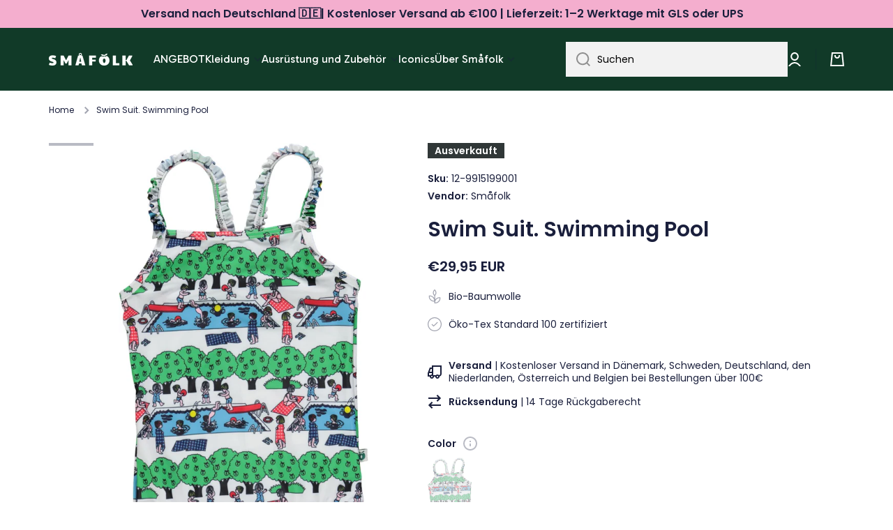

--- FILE ---
content_type: text/html; charset=utf-8
request_url: https://smafolk.de/products/swim-suit-swimming-pool
body_size: 50284
content:
<!doctype html>
<html class="no-js" lang="de" data-role="main">
  <head>
  <!-- Google Tag Manager -->
<script>(function(w,d,s,l,i){w[l]=w[l]||[];w[l].push({'gtm.start':
new Date().getTime(),event:'gtm.js'});var f=d.getElementsByTagName(s)[0],
j=d.createElement(s),dl=l!='dataLayer'?'&l='+l:'';j.async=true;j.src=
'https://www.googletagmanager.com/gtm.js?id='+i+dl;f.parentNode.insertBefore(j,f);
})(window,document,'script','dataLayer','GTM-MVDFVR7');</script>
<!-- End Google Tag Manager -->
    <meta charset="utf-8">
    <meta http-equiv="X-UA-Compatible" content="IE=edge">
    <meta name="viewport" content="width=device-width,initial-scale=1">
    <meta name="theme-color" content="">
    <link rel="canonical" href="https://smafolk.de/products/swim-suit-swimming-pool">
    <link rel="preconnect" href="https://cdn.shopify.com" crossorigin><link rel="icon" type="image/png" href="//smafolk.de/cdn/shop/files/Smafolk_aeble_gron_RGB_32x32.png?v=1708430432"><link rel="preconnect" href="https://fonts.shopifycdn.com" crossorigin><title>
      Swim Suit. Swimming Pool
 &ndash; Småfolk.de</title>

    
      <meta name="description" content="Nice to know:Småfolk UV-swimwear protects the child with UPF50+The UV factor is knitted into the fabric. To keep the coloring of the swimwear,SMÅFOLK recommends you to rinse the swimwearcold tap water, avoid drying in direct sunlightand avoid tumble dry.To keep the smooth surface of the swimwearavoid contact with rough">
    

    

<meta property="og:site_name" content="Småfolk.de">
<meta property="og:url" content="https://smafolk.de/products/swim-suit-swimming-pool">
<meta property="og:title" content="Swim Suit. Swimming Pool">
<meta property="og:type" content="product">
<meta property="og:description" content="Nice to know:Småfolk UV-swimwear protects the child with UPF50+The UV factor is knitted into the fabric. To keep the coloring of the swimwear,SMÅFOLK recommends you to rinse the swimwearcold tap water, avoid drying in direct sunlightand avoid tumble dry.To keep the smooth surface of the swimwearavoid contact with rough"><meta property="og:image" content="http://smafolk.de/cdn/shop/files/u2md8bu2ytby8oku4xoe.jpg?v=1724255751">
  <meta property="og:image:secure_url" content="https://smafolk.de/cdn/shop/files/u2md8bu2ytby8oku4xoe.jpg?v=1724255751">
  <meta property="og:image:width" content="843">
  <meta property="og:image:height" content="1600"><meta property="og:price:amount" content="29,95">
  <meta property="og:price:currency" content="EUR"><meta name="twitter:card" content="summary_large_image">
<meta name="twitter:title" content="Swim Suit. Swimming Pool">
<meta name="twitter:description" content="Nice to know:Småfolk UV-swimwear protects the child with UPF50+The UV factor is knitted into the fabric. To keep the coloring of the swimwear,SMÅFOLK recommends you to rinse the swimwearcold tap water, avoid drying in direct sunlightand avoid tumble dry.To keep the smooth surface of the swimwearavoid contact with rough">

    
    <script src="//smafolk.de/cdn/shop/t/2/assets/global.js?v=23145998243451645621666714315" defer="defer"></script>
    
    <script>window.performance && window.performance.mark && window.performance.mark('shopify.content_for_header.start');</script><meta id="shopify-digital-wallet" name="shopify-digital-wallet" content="/66856976671/digital_wallets/dialog">
<meta name="shopify-checkout-api-token" content="025a95689dc78c5a2af951e5559220f1">
<meta id="in-context-paypal-metadata" data-shop-id="66856976671" data-venmo-supported="false" data-environment="production" data-locale="de_DE" data-paypal-v4="true" data-currency="EUR">
<link rel="alternate" type="application/json+oembed" href="https://smafolk.de/products/swim-suit-swimming-pool.oembed">
<script async="async" src="/checkouts/internal/preloads.js?locale=de-DE"></script>
<script id="apple-pay-shop-capabilities" type="application/json">{"shopId":66856976671,"countryCode":"DK","currencyCode":"EUR","merchantCapabilities":["supports3DS"],"merchantId":"gid:\/\/shopify\/Shop\/66856976671","merchantName":"Småfolk.de","requiredBillingContactFields":["postalAddress","email","phone"],"requiredShippingContactFields":["postalAddress","email","phone"],"shippingType":"shipping","supportedNetworks":["visa","masterCard"],"total":{"type":"pending","label":"Småfolk.de","amount":"1.00"},"shopifyPaymentsEnabled":true,"supportsSubscriptions":true}</script>
<script id="shopify-features" type="application/json">{"accessToken":"025a95689dc78c5a2af951e5559220f1","betas":["rich-media-storefront-analytics"],"domain":"smafolk.de","predictiveSearch":true,"shopId":66856976671,"locale":"de"}</script>
<script>var Shopify = Shopify || {};
Shopify.shop = "smaafolk-de.myshopify.com";
Shopify.locale = "de";
Shopify.currency = {"active":"EUR","rate":"1.0"};
Shopify.country = "DE";
Shopify.theme = {"name":"Minion","id":136827142431,"schema_name":"Minion","schema_version":"1.4.0","theme_store_id":null,"role":"main"};
Shopify.theme.handle = "null";
Shopify.theme.style = {"id":null,"handle":null};
Shopify.cdnHost = "smafolk.de/cdn";
Shopify.routes = Shopify.routes || {};
Shopify.routes.root = "/";</script>
<script type="module">!function(o){(o.Shopify=o.Shopify||{}).modules=!0}(window);</script>
<script>!function(o){function n(){var o=[];function n(){o.push(Array.prototype.slice.apply(arguments))}return n.q=o,n}var t=o.Shopify=o.Shopify||{};t.loadFeatures=n(),t.autoloadFeatures=n()}(window);</script>
<script id="shop-js-analytics" type="application/json">{"pageType":"product"}</script>
<script defer="defer" async type="module" src="//smafolk.de/cdn/shopifycloud/shop-js/modules/v2/client.init-shop-cart-sync_kxAhZfSm.de.esm.js"></script>
<script defer="defer" async type="module" src="//smafolk.de/cdn/shopifycloud/shop-js/modules/v2/chunk.common_5BMd6ono.esm.js"></script>
<script type="module">
  await import("//smafolk.de/cdn/shopifycloud/shop-js/modules/v2/client.init-shop-cart-sync_kxAhZfSm.de.esm.js");
await import("//smafolk.de/cdn/shopifycloud/shop-js/modules/v2/chunk.common_5BMd6ono.esm.js");

  window.Shopify.SignInWithShop?.initShopCartSync?.({"fedCMEnabled":true,"windoidEnabled":true});

</script>
<script>(function() {
  var isLoaded = false;
  function asyncLoad() {
    if (isLoaded) return;
    isLoaded = true;
    var urls = ["https:\/\/ecommplugins-scripts.trustpilot.com\/v2.1\/js\/header.min.js?settings=eyJrZXkiOiIzZktkcDlhczhORlBLSm1WIiwicyI6Im5vbmUifQ==\u0026shop=smaafolk-de.myshopify.com","https:\/\/ecommplugins-trustboxsettings.trustpilot.com\/smaafolk-de.myshopify.com.js?settings=1680277817179\u0026shop=smaafolk-de.myshopify.com","\/\/www.powr.io\/powr.js?powr-token=smaafolk-de.myshopify.com\u0026external-type=shopify\u0026shop=smaafolk-de.myshopify.com","https:\/\/static.klaviyo.com\/onsite\/js\/klaviyo.js?company_id=VHqHEQ\u0026shop=smaafolk-de.myshopify.com"];
    for (var i = 0; i < urls.length; i++) {
      var s = document.createElement('script');
      s.type = 'text/javascript';
      s.async = true;
      s.src = urls[i];
      var x = document.getElementsByTagName('script')[0];
      x.parentNode.insertBefore(s, x);
    }
  };
  if(window.attachEvent) {
    window.attachEvent('onload', asyncLoad);
  } else {
    window.addEventListener('load', asyncLoad, false);
  }
})();</script>
<script id="__st">var __st={"a":66856976671,"offset":3600,"reqid":"f01ea6dd-cc4f-4586-ada5-403848b39457-1768984058","pageurl":"smafolk.de\/products\/swim-suit-swimming-pool","u":"94f9c18a3893","p":"product","rtyp":"product","rid":7973808603423};</script>
<script>window.ShopifyPaypalV4VisibilityTracking = true;</script>
<script id="captcha-bootstrap">!function(){'use strict';const t='contact',e='account',n='new_comment',o=[[t,t],['blogs',n],['comments',n],[t,'customer']],c=[[e,'customer_login'],[e,'guest_login'],[e,'recover_customer_password'],[e,'create_customer']],r=t=>t.map((([t,e])=>`form[action*='/${t}']:not([data-nocaptcha='true']) input[name='form_type'][value='${e}']`)).join(','),a=t=>()=>t?[...document.querySelectorAll(t)].map((t=>t.form)):[];function s(){const t=[...o],e=r(t);return a(e)}const i='password',u='form_key',d=['recaptcha-v3-token','g-recaptcha-response','h-captcha-response',i],f=()=>{try{return window.sessionStorage}catch{return}},m='__shopify_v',_=t=>t.elements[u];function p(t,e,n=!1){try{const o=window.sessionStorage,c=JSON.parse(o.getItem(e)),{data:r}=function(t){const{data:e,action:n}=t;return t[m]||n?{data:e,action:n}:{data:t,action:n}}(c);for(const[e,n]of Object.entries(r))t.elements[e]&&(t.elements[e].value=n);n&&o.removeItem(e)}catch(o){console.error('form repopulation failed',{error:o})}}const l='form_type',E='cptcha';function T(t){t.dataset[E]=!0}const w=window,h=w.document,L='Shopify',v='ce_forms',y='captcha';let A=!1;((t,e)=>{const n=(g='f06e6c50-85a8-45c8-87d0-21a2b65856fe',I='https://cdn.shopify.com/shopifycloud/storefront-forms-hcaptcha/ce_storefront_forms_captcha_hcaptcha.v1.5.2.iife.js',D={infoText:'Durch hCaptcha geschützt',privacyText:'Datenschutz',termsText:'Allgemeine Geschäftsbedingungen'},(t,e,n)=>{const o=w[L][v],c=o.bindForm;if(c)return c(t,g,e,D).then(n);var r;o.q.push([[t,g,e,D],n]),r=I,A||(h.body.append(Object.assign(h.createElement('script'),{id:'captcha-provider',async:!0,src:r})),A=!0)});var g,I,D;w[L]=w[L]||{},w[L][v]=w[L][v]||{},w[L][v].q=[],w[L][y]=w[L][y]||{},w[L][y].protect=function(t,e){n(t,void 0,e),T(t)},Object.freeze(w[L][y]),function(t,e,n,w,h,L){const[v,y,A,g]=function(t,e,n){const i=e?o:[],u=t?c:[],d=[...i,...u],f=r(d),m=r(i),_=r(d.filter((([t,e])=>n.includes(e))));return[a(f),a(m),a(_),s()]}(w,h,L),I=t=>{const e=t.target;return e instanceof HTMLFormElement?e:e&&e.form},D=t=>v().includes(t);t.addEventListener('submit',(t=>{const e=I(t);if(!e)return;const n=D(e)&&!e.dataset.hcaptchaBound&&!e.dataset.recaptchaBound,o=_(e),c=g().includes(e)&&(!o||!o.value);(n||c)&&t.preventDefault(),c&&!n&&(function(t){try{if(!f())return;!function(t){const e=f();if(!e)return;const n=_(t);if(!n)return;const o=n.value;o&&e.removeItem(o)}(t);const e=Array.from(Array(32),(()=>Math.random().toString(36)[2])).join('');!function(t,e){_(t)||t.append(Object.assign(document.createElement('input'),{type:'hidden',name:u})),t.elements[u].value=e}(t,e),function(t,e){const n=f();if(!n)return;const o=[...t.querySelectorAll(`input[type='${i}']`)].map((({name:t})=>t)),c=[...d,...o],r={};for(const[a,s]of new FormData(t).entries())c.includes(a)||(r[a]=s);n.setItem(e,JSON.stringify({[m]:1,action:t.action,data:r}))}(t,e)}catch(e){console.error('failed to persist form',e)}}(e),e.submit())}));const S=(t,e)=>{t&&!t.dataset[E]&&(n(t,e.some((e=>e===t))),T(t))};for(const o of['focusin','change'])t.addEventListener(o,(t=>{const e=I(t);D(e)&&S(e,y())}));const B=e.get('form_key'),M=e.get(l),P=B&&M;t.addEventListener('DOMContentLoaded',(()=>{const t=y();if(P)for(const e of t)e.elements[l].value===M&&p(e,B);[...new Set([...A(),...v().filter((t=>'true'===t.dataset.shopifyCaptcha))])].forEach((e=>S(e,t)))}))}(h,new URLSearchParams(w.location.search),n,t,e,['guest_login'])})(!0,!0)}();</script>
<script integrity="sha256-4kQ18oKyAcykRKYeNunJcIwy7WH5gtpwJnB7kiuLZ1E=" data-source-attribution="shopify.loadfeatures" defer="defer" src="//smafolk.de/cdn/shopifycloud/storefront/assets/storefront/load_feature-a0a9edcb.js" crossorigin="anonymous"></script>
<script data-source-attribution="shopify.dynamic_checkout.dynamic.init">var Shopify=Shopify||{};Shopify.PaymentButton=Shopify.PaymentButton||{isStorefrontPortableWallets:!0,init:function(){window.Shopify.PaymentButton.init=function(){};var t=document.createElement("script");t.src="https://smafolk.de/cdn/shopifycloud/portable-wallets/latest/portable-wallets.de.js",t.type="module",document.head.appendChild(t)}};
</script>
<script data-source-attribution="shopify.dynamic_checkout.buyer_consent">
  function portableWalletsHideBuyerConsent(e){var t=document.getElementById("shopify-buyer-consent"),n=document.getElementById("shopify-subscription-policy-button");t&&n&&(t.classList.add("hidden"),t.setAttribute("aria-hidden","true"),n.removeEventListener("click",e))}function portableWalletsShowBuyerConsent(e){var t=document.getElementById("shopify-buyer-consent"),n=document.getElementById("shopify-subscription-policy-button");t&&n&&(t.classList.remove("hidden"),t.removeAttribute("aria-hidden"),n.addEventListener("click",e))}window.Shopify?.PaymentButton&&(window.Shopify.PaymentButton.hideBuyerConsent=portableWalletsHideBuyerConsent,window.Shopify.PaymentButton.showBuyerConsent=portableWalletsShowBuyerConsent);
</script>
<script data-source-attribution="shopify.dynamic_checkout.cart.bootstrap">document.addEventListener("DOMContentLoaded",(function(){function t(){return document.querySelector("shopify-accelerated-checkout-cart, shopify-accelerated-checkout")}if(t())Shopify.PaymentButton.init();else{new MutationObserver((function(e,n){t()&&(Shopify.PaymentButton.init(),n.disconnect())})).observe(document.body,{childList:!0,subtree:!0})}}));
</script>
<link id="shopify-accelerated-checkout-styles" rel="stylesheet" media="screen" href="https://smafolk.de/cdn/shopifycloud/portable-wallets/latest/accelerated-checkout-backwards-compat.css" crossorigin="anonymous">
<style id="shopify-accelerated-checkout-cart">
        #shopify-buyer-consent {
  margin-top: 1em;
  display: inline-block;
  width: 100%;
}

#shopify-buyer-consent.hidden {
  display: none;
}

#shopify-subscription-policy-button {
  background: none;
  border: none;
  padding: 0;
  text-decoration: underline;
  font-size: inherit;
  cursor: pointer;
}

#shopify-subscription-policy-button::before {
  box-shadow: none;
}

      </style>
<script id="sections-script" data-sections="main-product,footer" defer="defer" src="//smafolk.de/cdn/shop/t/2/compiled_assets/scripts.js?v=780"></script>
<script>window.performance && window.performance.mark && window.performance.mark('shopify.content_for_header.end');</script>
    <script>
function feedback() {
  const p = window.Shopify.customerPrivacy;
  console.log(`Tracking ${p.userCanBeTracked() ? "en" : "dis"}abled`);
}
window.Shopify.loadFeatures(
  [
    {
      name: "consent-tracking-api",
      version: "0.1",
    },
  ],
  function (error) {
    if (error) throw error;
    if ("Cookiebot" in window)
      window.Shopify.customerPrivacy.setTrackingConsent({
        "analytics": false,
        "marketing": false,
        "preferences": false,
        "sale_of_data": false,
      }, () => console.log("Awaiting consent")
    );
  }
);
window.addEventListener("CookiebotOnConsentReady", function () {
  const C = Cookiebot.consent;
  window.Shopify.customerPrivacy.setTrackingConsent({
      "analytics": C["statistics"],
      "marketing": C["marketing"],
      "preferences": C["preferences"],
      "sale_of_data": C["marketing"],
    }, () => console.log("Consent captured")
  );
});
</script>

    
    <style data-shopify>    
      @font-face {
  font-family: Poppins;
  font-weight: 400;
  font-style: normal;
  font-display: swap;
  src: url("//smafolk.de/cdn/fonts/poppins/poppins_n4.0ba78fa5af9b0e1a374041b3ceaadf0a43b41362.woff2") format("woff2"),
       url("//smafolk.de/cdn/fonts/poppins/poppins_n4.214741a72ff2596839fc9760ee7a770386cf16ca.woff") format("woff");
}

@font-face {
  font-family: Poppins;
  font-weight: 600;
  font-style: normal;
  font-display: swap;
  src: url("//smafolk.de/cdn/fonts/poppins/poppins_n6.aa29d4918bc243723d56b59572e18228ed0786f6.woff2") format("woff2"),
       url("//smafolk.de/cdn/fonts/poppins/poppins_n6.5f815d845fe073750885d5b7e619ee00e8111208.woff") format("woff");
}

@font-face {
  font-family: Poppins;
  font-weight: 400;
  font-style: italic;
  font-display: swap;
  src: url("//smafolk.de/cdn/fonts/poppins/poppins_i4.846ad1e22474f856bd6b81ba4585a60799a9f5d2.woff2") format("woff2"),
       url("//smafolk.de/cdn/fonts/poppins/poppins_i4.56b43284e8b52fc64c1fd271f289a39e8477e9ec.woff") format("woff");
}

      @font-face {
  font-family: Poppins;
  font-weight: 600;
  font-style: italic;
  font-display: swap;
  src: url("//smafolk.de/cdn/fonts/poppins/poppins_i6.bb8044d6203f492888d626dafda3c2999253e8e9.woff2") format("woff2"),
       url("//smafolk.de/cdn/fonts/poppins/poppins_i6.e233dec1a61b1e7dead9f920159eda42280a02c3.woff") format("woff");
}

      @font-face {
  font-family: Poppins;
  font-weight: 600;
  font-style: normal;
  font-display: swap;
  src: url("//smafolk.de/cdn/fonts/poppins/poppins_n6.aa29d4918bc243723d56b59572e18228ed0786f6.woff2") format("woff2"),
       url("//smafolk.de/cdn/fonts/poppins/poppins_n6.5f815d845fe073750885d5b7e619ee00e8111208.woff") format("woff");
}

    
      :root {
    	--duration-short: .2s;
        --duration-medium: .3s;
    	--duration-large: .5s;
    	--animation-bezier: ease;
    	--zoom-animation-bezier: cubic-bezier(.15,.75,.5,1);
    
        --animation-type: cubic-bezier(0, 0, 0.3, 1);
        --animation-time: .5s;

        --product-thumbnail_move-up: 0.35s;
        --product-thumbnail_move-up_type: linear;
        --product-thumbnail-button_opacity_hover: 0.15s;
        --product-thumbnail-button_opacity_over: 0.3s;
        --product-thumbnail-button_opacity_type: linear;
        --product-thumbnail-button_move: 0.35s;
        --product-thumbnail-button_move_type: linear;

        --font-heading-family: Poppins, sans-serif;
        --font-heading-style: normal;
        --font-heading-weight: 600;
    
        --font-body-family: Poppins, sans-serif;
        --font-body-style: normal;
        --font-body-weight: 400;
    	--font-body-bold-weight: 600;
    	--font-button-weight: 400;
    
    	--font-heading-scale: 1.0;
        --font-body-scale: 1.0;
    
        --font-body-size: calc(16px * var(--font-body-scale));
        --font-body-line-height: 130%;
        --font-body2-size: calc(14px * var(--font-body-scale));
        --font-body2-line-height: 130%;
        --font-body3-size: calc(12px * var(--font-body-scale));
        --font-body3-line-height: 130%;
        --font-body4-size: calc(10px * var(--font-body-scale));
        --font-body4-line-height: 130%;

        --color-body-background: #ffffff;
        --color-secondary-background: #e6f7ee;
      	--color-section-background: var(--color-secondary-background);--color-simple-dropdown: #ffffff;
    	--color-vertical-menu-dropdown: #ffffff;

        --color-base:#1a1f3c;
    	--color-base-rgb: 26, 31, 60;
        --color-accent:#1a1f3c;
        --color-subheading: var(--color-accent);
        --color-text-link:#e33365;

        --color-price: #000000;
        --color-old-price: #d20404;
        --color-lines-borders: rgba(26, 31, 60, 0.3);
        --color-input-background: #f2f2f2;
        --color-input-text: #000000;
        --color-input-background-active: var(--color-body-background);
        --opacity-icons: 0.4;

    	--mobile-focus-color: rgba(26, 31, 60, 0.04);

    	--shadow: 0px 4px 20px rgba(22, 19, 69, 0.13);--auto-text-color-button-light:#ffffff;
    	--auto-text-color-button-dark:var(--color-base);
    	--auto-input-color-active-border-light: rgba(255,255,255,0.3);
    	--auto-input-color-active-border-dark:rgba(var(--color-base-rgb),0.3);--auto-text-color-input-light:#ffffff;
    	--auto-text-color-input-dark:var(--color-input-text);--auto-text-color-accent: #ffffff
   		
;--auto-text-color--with-base-color: #ffffff;--radius: 0px;
    	--radius-input: 0px;
    	--radius-button: 0px;
    	--radius-badge:0;
    	--radius-checkbox:0;

        --color-badge-1:#f4aece;--color-badge-1-text: var(--auto-text-color-button-dark);--color-badge-2:#ef6c00;--color-badge-2-text: var(--auto-text-color-button-light);--color-badge-3:#303737;--color-badge-3-text: var(--auto-text-color-button-light);--color-free-delivery-bar: #99D5CF;
      
    	--color-error: #d20404;
    
        --form_field-height: 50px;

        --page-width: 1600px;
        --page-padding: 20px;

        --sections-top-spacing: 100px;
    	--sections-top-spacing-mobile: 80px;
		--sections-top-spacing--medium: 80px;
    	--sections-top-spacing--medium-mobile: 60px;
		--sections-top-spacing--small: 40px;
    	--sections-top-spacing--small-mobile: 40px;

        --padding1: 10px;
        --padding2: 20px;
        --padding3: 30px;
        --padding4: 40px;
    	--padding5: 60px;
      }

      *,
      *::before,
      *::after {
      	box-sizing: border-box;
      }
      html {
        box-sizing: border-box;
        height: 100%;
     	-webkit-tap-highlight-color: transparent;
    	scroll-behavior: smooth;
      }
      body {
        display: grid;
        grid-template-rows: auto auto 1fr auto;
        grid-template-columns: 100%;
        min-height: 100%;
        margin: 0;
        font-size: var(--font-body-size);
        line-height: var(--font-body-line-height);
        color: var(--color-base);
    	background: var(--color-body-background);
        font-family: var(--font-body-family);
        font-style: var(--font-body-style);
        font-weight: var(--font-body-weight);
        -webkit-text-size-adjust: none;
    	text-size-adjust: none;
    	overflow-x: hidden;
      }.btn{
        --background: var(--color-accent);--color: var(--auto-text-color-button-light);
    	--fill: var(--auto-text-color-button-light);}.btn--secondary{
        --background: var(--color-base);--color: var(--auto-text-color-button-light);
    	--fill: var(--auto-text-color-button-light);}
    
    .visually-hidden {
      position: absolute!important;
      overflow: hidden;
      margin: -1px;
      border: 0;
      clip: rect(0 0 0 0);
      word-wrap: normal!important;
    }
    .visually-hidden:not(:focus),
    .visually-hidden:not(:focus-visible){
      width: 1px;
      height: 1px;
      padding: 0;
    }
    .announcement-bar{
      opacity:0;
    }
    .popup-modal{
      display: none;
    }.js #MainContent{
      opacity:0;
      transition: opacity 1s var(--animation-bezier);
    }
    .js.dom-loaded #MainContent{
      opacity:1;
    }</style>

    <link href="//smafolk.de/cdn/shop/t/2/assets/base.css?v=97831823778445142101712915842" rel="stylesheet" type="text/css" media="all" />
<link rel="preload" as="font" href="//smafolk.de/cdn/fonts/poppins/poppins_n4.0ba78fa5af9b0e1a374041b3ceaadf0a43b41362.woff2" type="font/woff2" crossorigin><link rel="preload" as="font" href="//smafolk.de/cdn/fonts/poppins/poppins_n6.aa29d4918bc243723d56b59572e18228ed0786f6.woff2" type="font/woff2" crossorigin><link rel="stylesheet" href="//smafolk.de/cdn/shop/t/2/assets/component-predictive-search.css?v=132900450566672430391666714315" media="print" onload="this.media='all'"><script>
      document.documentElement.className = document.documentElement.className.replace('no-js', 'js');
      if (Shopify.designMode) {
        document.documentElement.classList.add('shopify-design-mode');
      }
      document.addEventListener("DOMContentLoaded", function(event) {
        document.documentElement.classList.add('dom-loaded');
      });
    </script>
  
<script>
    
    
    
    
    var gsf_conversion_data = {page_type : 'product', event : 'view_item', data : {product_data : [{variant_id : 43676375908639, product_id : 7973808603423, name : "Swim Suit. Swimming Pool", price : "29.95", currency : "EUR", sku : "12-9915199001", brand : "Småfolk", variant : "White / 1-2", category : "UV bademode", quantity : "0" }], total_price : "29.95", shop_currency : "EUR"}};
    
</script>
<script type="text/javascript">
  window.dataLayer = window.dataLayer || [];

  window.appStart = function(){
	

	window.productPageHandle = function(){
  	var productName = "Swim Suit. Swimming Pool";
  	var productId = "7973808603423";
  	var productPrice = "29,95";
  	var productBrand = "Småfolk";
  	var productCollection = "Smart Products Filter Index - Do not delete"

  	window.dataLayer.push({
    	event: 'view_item',
    	item_name: productName,
    	item_id: productId,
    	price: productPrice,
    	item_brand: productBrand,
    	item_category: productCollection,
  	});
	};

	
   	 productPageHandle()
	
  }

  appStart();
</script>


                      <script src="//smafolk.de/cdn/shop/t/2/assets/bss-file-configdata.js?v=19453381437224918031695018992" type="text/javascript"></script> <script src="//smafolk.de/cdn/shop/t/2/assets/bss-file-configdata-banner.js?v=151034973688681356691693578453" type="text/javascript"></script> <script src="//smafolk.de/cdn/shop/t/2/assets/bss-file-configdata-popup.js?v=173992696638277510541693578454" type="text/javascript"></script><script>
                if (typeof BSS_PL == 'undefined') {
                    var BSS_PL = {};
                }
                var bssPlApiServer = "https://product-labels-pro.bsscommerce.com";
                BSS_PL.customerTags = 'null';
                BSS_PL.customerId = 'null';
                BSS_PL.configData = configDatas;
                BSS_PL.configDataBanner = configDataBanners ? configDataBanners : [];
                BSS_PL.configDataPopup = configDataPopups ? configDataPopups : [];
                BSS_PL.storeId = 37595;
                BSS_PL.currentPlan = "ten_usd";
                BSS_PL.storeIdCustomOld = "10678";
                BSS_PL.storeIdOldWIthPriority = "12200";
                BSS_PL.apiServerProduction = "https://product-labels-pro.bsscommerce.com";
                
                BSS_PL.integration = {"laiReview":{"status":0,"config":[]}}
                </script>
            <style>
.homepage-slideshow .slick-slide .bss_pl_img {
    visibility: hidden !important;
}
</style>
                        <!-- BEGIN app block: shopify://apps/geo-pro-geolocation/blocks/geopro/16fc5313-7aee-4e90-ac95-f50fc7c8b657 --><!-- This snippet is used to load Geo:Pro data on the storefront -->
<meta class='geo-ip' content='[base64]'>
<!-- This snippet initializes the plugin -->
<script async>
  try {
    const loadGeoPro=()=>{let e=e=>{if(!e||e.isCrawler||"success"!==e.message){window.geopro_cancel="1";return}let o=e.isAdmin?"el-geoip-location-admin":"el-geoip-location",s=Date.now()+864e5;localStorage.setItem(o,JSON.stringify({value:e.data,expires:s})),e.isAdmin&&localStorage.setItem("el-geoip-admin",JSON.stringify({value:"1",expires:s}))},o=new XMLHttpRequest;o.open("GET","https://geo.geoproapp.com?x-api-key=91e359ab7-2b63-539e-1de2-c4bf731367a7",!0),o.responseType="json",o.onload=()=>e(200===o.status?o.response:null),o.send()},load=!["el-geoip-location-admin","el-geoip-location"].some(e=>{try{let o=JSON.parse(localStorage.getItem(e));return o&&o.expires>Date.now()}catch(s){return!1}});load&&loadGeoPro();
  } catch(e) {
    console.warn('Geo:Pro error', e);
    window.geopro_cancel = '1';
  }
</script>
<script src="https://cdn.shopify.com/extensions/019b746b-26da-7a64-a671-397924f34f11/easylocation-195/assets/easylocation-storefront.min.js" type="text/javascript" async></script>


<!-- END app block --><!-- BEGIN app block: shopify://apps/smart-filter-search/blocks/app-embed/5cc1944c-3014-4a2a-af40-7d65abc0ef73 --><link href="https://cdn.shopify.com/extensions/019bdedd-4e57-79a0-b131-b44f39813278/smart-product-filters-613/assets/globo.filter.min.js" as="script" rel="preload">
<link rel="preconnect" href="https://filter-eu8.globo.io" crossorigin>
<link rel="dns-prefetch" href="https://filter-eu8.globo.io"><link rel="stylesheet" href="https://cdn.shopify.com/extensions/019bdedd-4e57-79a0-b131-b44f39813278/smart-product-filters-613/assets/globo.search.css" media="print" onload="this.media='all'">

<meta id="search_terms_value" content="" />
<!-- BEGIN app snippet: global.variables --><script>
  window.shopCurrency = "EUR";
  window.shopCountry = "DK";
  window.shopLanguageCode = "de";

  window.currentCurrency = "EUR";
  window.currentCountry = "DE";
  window.currentLanguageCode = "de";

  window.shopCustomer = false

  window.useCustomTreeTemplate = false;
  window.useCustomProductTemplate = false;

  window.GloboFilterRequestOrigin = "https://smafolk.de";
  window.GloboFilterShopifyDomain = "smaafolk-de.myshopify.com";
  window.GloboFilterSFAT = "";
  window.GloboFilterSFApiVersion = "2025-04";
  window.GloboFilterProxyPath = "/apps/globofilters";
  window.GloboFilterRootUrl = "";
  window.GloboFilterTranslation = {"search":{"suggestions":"Suggestions","collections":"Collections","pages":"Pages","product":"Product","products":"Products","view_all":"Search for","view_all_products":"View all products","not_found":"Sorry, nothing found for","product_not_found":"No products were found","no_result_keywords_suggestions_title":"Popular searches","no_result_products_suggestions_title":"However, You may like","zero_character_keywords_suggestions_title":"Suggestions","zero_character_popular_searches_title":"Popular searches","zero_character_products_suggestions_title":"Trending products"},"form":{"heading":"Search products","select":"-- Select --","search":"Search","submit":"Search","clear":"Clear"},"filter":{"filter_by":"Filter By","clear_all":"Clear All","view":"View","clear":"Clear","in_stock":"In Stock","out_of_stock":"Out of Stock","ready_to_ship":"Ready to ship","search":"Search options","choose_values":"Choose values"},"sort":{"sort_by":"Sort By","manually":"Featured","availability_in_stock_first":"Availability","relevance":"Relevance","best_selling":"Bestseller","alphabetically_a_z":"Alphabetisch, A-Z","alphabetically_z_a":"Alphabetisch, Z-A","price_low_to_high":"Günstigste zuerst","price_high_to_low":"Teuerste zuerst","date_new_to_old":"Neueste zuerst","date_old_to_new":"Date, old to new","sale_off":"% Sale off"},"product":{"add_to_cart":"Add to cart","unavailable":"Unavailable","sold_out":"Sold out","sale":"Sale","load_more":"Load more","limit":"Show","search":"Search products","no_results":"Sorry, there are no products in this collection"}};
  window.isMultiCurrency =false;
  window.globoEmbedFilterAssetsUrl = 'https://cdn.shopify.com/extensions/019bdedd-4e57-79a0-b131-b44f39813278/smart-product-filters-613/assets/';
  window.assetsUrl = window.globoEmbedFilterAssetsUrl;
  window.GloboMoneyFormat = "€{{amount_with_comma_separator}}";
</script><!-- END app snippet -->
<script type="text/javascript" hs-ignore data-ccm-injected>
document.getElementsByTagName('html')[0].classList.add('spf-filter-loading', 'spf-has-filter');
window.enabledEmbedFilter = true;
window.sortByRelevance = false;
window.moneyFormat = "€{{amount_with_comma_separator}}";
window.GloboMoneyWithCurrencyFormat = "€{{amount_with_comma_separator}} EUR";
window.filesUrl = '//smafolk.de/cdn/shop/files/';
window.GloboThemesInfo ={"136767013151":{"id":136767013151,"name":"Dawn","theme_store_id":887,"theme_name":"Dawn"},"136827142431":{"id":136827142431,"name":"Minion","theme_store_id":1571,"theme_name":"Minion","theme_version":"1.4.0"}};



var GloboEmbedFilterConfig = {
api: {filterUrl: "https://filter-eu8.globo.io/filter",searchUrl: "https://filter-eu8.globo.io/search", url: "https://filter-eu8.globo.io"},
shop: {
name: "Småfolk.de",
url: "https://smafolk.de",
domain: "smaafolk-de.myshopify.com",
locale: "de",
cur_locale: "de",
predictive_search_url: "/search/suggest",
country_code: "DK",
root_url: "",
cart_url: "/cart",
search_url: "/search",
cart_add_url: "/cart/add",
search_terms_value: "",
product_image: {width: 400, height: 400},
no_image_url: "https://cdn.shopify.com/s/images/themes/product-1.png",
swatches: [],
swatchConfig: {"enable":true,"label":["size"]},
enableRecommendation: false,
hideOneValue: false,
newUrlStruct: true,
newUrlForSEO: false,redirects: [],
images: {},
settings: {"color_base":"#1a1f3c","color_accent":"#1a1f3c","color_background":"#ffffff","color_secondary_background":"#e6f7ee","color_price":"#000000","color_save_price":"#d20404","color_save_badge":"#f4aece","color_featured_badge":"#ef6c00","color_soldout_badge":"#303737","color_input_background":"#f2f2f2","color_input_text":"#000000","icon_opacity":40,"image_overlay_color":"#000000","color_alert":"#d20404","color_text_link":"#e33365","type_header_font":{"error":"json not allowed for this object"},"heading_scale":100,"type_body_font":{"error":"json not allowed for this object"},"body_scale":100,"buttons_font_weight":"font-weight-normal","enable_breadcrumb":true,"animate_content_show":true,"animate_image_show":false,"enable_zoom_animation":false,"product_card_image_resize":"cover","roundness":0,"roundness_input_buttons":0,"headings_uppercase":false,"buttons_uppercase":false,"external_links_in_new_tab":false,"page_width":1600,"spacing_grid_horizontal":20,"swatches_design":"image","variants_names":"Color","css_colors":"black:#000000,\nwhite:#FFFFFF,\nbeige:#CFB695,\nred:#F44336,\npink:#E91E63,\npurple:#9C27B0,\ndeep purple:#673AB7,\nviolet:#C11FDD,\nindigo:#3F51B5,\nblue:#2196F3,\nlight blue:#03A9F4,\ncyan:#00BCD4,\nteal:#009688,\ngreen:#4CAF50,\nlight green:#8BC34A,\nlime:#CDDC39,\nyellow:#FFEB3B,\namber:#FFC107,\nAorange:#FF9800,\ndeep orange:#FF5722,\nbrown:#795548,\ngrey:#9E9E9E,\nblue grey:#607D8B","enable_color_swatches":true,"catalog_mode":false,"terms_and_condition_checkbox":false,"continue_shopping_link":null,"cart_icon":"bag","show_free_delivery":true,"free_delivery_price":"100","color_free_delivery_bar":"#99D5CF","show_age_verification_popup":false,"social_media_1":"https:\/\/www.instagram.com\/s_m_a_f_o_l_k\/?hl=en","social_media_2":"https:\/\/facebook.com\/smafolk","social_media_3":"","social_media_4":"","social_media_5":"","social_media_6":"","social_media_7":"","social_media_8":"","social_media_9":"","social_media_10":"","predictive_search_enabled":true,"predictive_search_show_vendor":true,"predictive_search_show_price":true,"favicon":"\/\/smafolk.de\/cdn\/shop\/files\/Smafolk_aeble_gron_RGB.png?v=1708430432","currency_code_enabled":true,"checkout_logo_image":"\/\/smafolk.de\/cdn\/shop\/files\/smaafolk_logo.png?v=1666725739","checkout_logo_position":"left","checkout_logo_size":"medium","checkout_body_background_color":"#fff","checkout_input_background_color_mode":"white","checkout_sidebar_background_color":"#fafafa","checkout_heading_font":"-apple-system, BlinkMacSystemFont, 'Segoe UI', Roboto, Helvetica, Arial, sans-serif, 'Apple Color Emoji', 'Segoe UI Emoji', 'Segoe UI Symbol'","checkout_body_font":"-apple-system, BlinkMacSystemFont, 'Segoe UI', Roboto, Helvetica, Arial, sans-serif, 'Apple Color Emoji', 'Segoe UI Emoji', 'Segoe UI Symbol'","checkout_accent_color":"#1878b9","checkout_button_color":"#1878b9","checkout_error_color":"#e22120","mobile_grid":"6","color_icons":"#fff","secondary_background":"#f6f7fa","colors_solid_button_labels":"rgba(0,0,0,0)","colors_accent_1":"#121212","colors_accent_2":"#334FB4","colors_text":"#121212","colors_outline_button_labels":"#121212","colors_background_1":"#FFFFFF","colors_background_2":"#F3F3F3","customer_layout":"customer_area"},
gridSettings: {"layout":"app","useCustomTemplate":false,"useCustomTreeTemplate":false,"skin":2,"limits":[12,16,18,24,48],"productsPerPage":18,"sorts":["sale-descending","best-selling","price-ascending","price-descending","created-descending"],"noImageUrl":"https:\/\/cdn.shopify.com\/s\/images\/themes\/product-1.png","imageWidth":"400","imageHeight":"400","imageRatio":100,"imageSize":"400_400","alignment":"left","hideOneValue":false,"elements":["soldoutLabel","saleLabel","swatch","price","secondImage"],"saleLabelClass":" sale-percent","saleMode":2,"gridItemClass":"spf-col-xl-3 spf-col-lg-3 spf-col-md-6 spf-col-sm-6 spf-col-6","swatchClass":"","swatchConfig":{"enable":true,"label":["size"]},"variant_redirect":false,"showSelectedVariantInfo":true},
home_filter: false,
page: "product",
sorts: ["sale-descending","best-selling","price-ascending","price-descending","created-descending"],
limits: [12,16,18,24,48],
cache: true,
layout: "app",
marketTaxInclusion: false,
priceTaxesIncluded: true,
customerTaxesIncluded: true,
useCustomTemplate: false,
hasQuickviewTemplate: false
},
analytic: {"enableViewProductAnalytic":true,"enableSearchAnalytic":true,"enableFilterAnalytic":true,"enableATCAnalytic":false},
taxes: [],
special_countries: null,
adjustments: false,
year_make_model: {
id: 0,
prefix: "gff_",
heading: "",
showSearchInput: false,
showClearAllBtn: false
},
filter: {
id:3314,
prefix: "gf_",
layout: 2,
useThemeFilterCss: false,
sublayout: 1,
showCount: true,
showRefine: true,
refineSettings: {"style":"square","positions":["sidebar_mobile","sidebar_desktop","toolbar_mobile"],"color":"#000000","iconColor":"#959595","bgColor":"#E8E8E8"},
isLoadMore: 0,
filter_on_search_page: true
},
search:{
enable: true,
zero_character_suggestion: false,
pages_suggestion: {enable:false,limit:5},
keywords_suggestion: {enable:true,limit:10},
articles_suggestion: {enable:false,limit:5},
layout: 1,
product_list_layout: "grid",
elements: ["price"]
},
collection: {
id:0,
handle:'',
sort: "sale-descending",
vendor: null,
tags: null,
type: null,
term: document.getElementById("search_terms_value") != null ? document.getElementById("search_terms_value").content : "",
limit: 18,
settings: null,
products_count: 0,
enableCollectionSearch: true,
displayTotalProducts: true,
excludeTags:null,
showSelectedVariantInfo: true
},
selector: {products: ""}
}
</script>
<script>
try {} catch (error) {}
</script>
<script src="https://cdn.shopify.com/extensions/019bdedd-4e57-79a0-b131-b44f39813278/smart-product-filters-613/assets/globo.filter.themes.min.js" defer></script><link rel="preconnect" href="https://fonts.googleapis.com">
<link rel="preconnect" href="https://fonts.gstatic.com" crossorigin>
<link href="https://fonts.googleapis.com/css?family=Poppins:400&display=swap" rel="stylesheet"><style>.gf-block-title h3, 
.gf-block-title .h3,
.gf-form-input-inner label {
  font-size: 16px !important;
  color: #3a3a3a !important;
  text-transform: uppercase !important;
  font-weight: bold !important;
}
.gf-option-block .gf-btn-show-more{
  font-size: 16px !important;
  text-transform: none !important;
  font-weight: normal !important;
}
.gf-option-block ul li a, 
.gf-option-block ul li button, 
.gf-option-block ul li a span.gf-count,
.gf-option-block ul li button span.gf-count,
.gf-clear, 
.gf-clear-all, 
.selected-item.gf-option-label a,
.gf-form-input-inner select,
.gf-refine-toggle{
  font-size: 16px !important;
  color: #000000 !important;
  text-transform: none !important;
  font-weight: normal !important;
}

.gf-refine-toggle-mobile,
.gf-form-button-group button {
  font-size: 16px !important;
  text-transform: none !important;
  font-weight: normal !important;
  color: #3a3a3a !important;
  border: 1px solid #bfbfbf !important;
  background: #ffffff !important;
}
.gf-option-block-box-rectangle.gf-option-block ul li.gf-box-rectangle a,
.gf-option-block-box-rectangle.gf-option-block ul li.gf-box-rectangle button {
  border-color: #000000 !important;
}
.gf-option-block-box-rectangle.gf-option-block ul li.gf-box-rectangle a.checked,
.gf-option-block-box-rectangle.gf-option-block ul li.gf-box-rectangle button.checked{
  color: #fff !important;
  background-color: #000000 !important;
}
@media (min-width: 768px) {
  .gf-option-block-box-rectangle.gf-option-block ul li.gf-box-rectangle button:hover,
  .gf-option-block-box-rectangle.gf-option-block ul li.gf-box-rectangle a:hover {
    color: #fff !important;
    background-color: #000000 !important;	
  }
}
.gf-option-block.gf-option-block-select select {
  color: #000000 !important;
}

#gf-form.loaded, .gf-YMM-forms.loaded {
  background: #FFFFFF !important;
}
#gf-form h2, .gf-YMM-forms h2 {
  color: #3a3a3a !important;
}
#gf-form label, .gf-YMM-forms label{
  color: #3a3a3a !important;
}
.gf-form-input-wrapper select, 
.gf-form-input-wrapper input{
  border: 1px solid #DEDEDE !important;
  background-color: #FFFFFF !important;
  border-radius: 0px !important;
}
#gf-form .gf-form-button-group button, .gf-YMM-forms .gf-form-button-group button{
  color: #FFFFFF !important;
  background: #3a3a3a !important;
  border-radius: 0px !important;
}

.spf-product-card.spf-product-card__template-3 .spf-product__info.hover{
  background: #FFFFFF;
}
a.spf-product-card__image-wrapper{
  padding-top: 100%;
}
.h4.spf-product-card__title a{
  color: rgba(64, 68, 78, 1);
  font-size: 16px;
   font-family: inherit;     font-style: normal;
  text-transform: none;
}
.h4.spf-product-card__title a:hover{
  color: rgba(64, 68, 78, 1);
}
.spf-product-card button.spf-product__form-btn-addtocart{
  font-size: 14px;
   font-family: inherit;   font-weight: normal;   font-style: normal;   text-transform: none;
}
.spf-product-card button.spf-product__form-btn-addtocart,
.spf-product-card.spf-product-card__template-4 a.open-quick-view,
.spf-product-card.spf-product-card__template-5 a.open-quick-view,
#gfqv-btn{
  color: #FFFFFF !important;
  border: 1px solid #333333 !important;
  background: #333333 !important;
}
.spf-product-card button.spf-product__form-btn-addtocart:hover,
.spf-product-card.spf-product-card__template-4 a.open-quick-view:hover,
.spf-product-card.spf-product-card__template-5 a.open-quick-view:hover{
  color: #FFFFFF !important;
  border: 1px solid #000000 !important;
  background: #000000 !important;
}
span.spf-product__label.spf-product__label-soldout{
  color: rgba(0, 0, 0, 1);
  background: rgba(244, 244, 244, 1);
}
span.spf-product__label.spf-product__label-sale{
  color: rgba(0, 0, 0, 1);
  background: rgba(244, 174, 206, 1);
}
.spf-product-card__vendor a{
  color: #969595;
  font-size: 13px;
  font-family: "Poppins", sans-serif;   font-weight: 400;   font-style: normal; }
.spf-product-card__vendor a:hover{
  color: #969595;
}
.spf-product-card__price-wrapper{
  font-size: 16px;
}
.spf-image-ratio{
  padding-top:100% !important;
}
.spf-product-card__oldprice,
.spf-product-card__saleprice,
.spf-product-card__price,
.gfqv-product-card__oldprice,
.gfqv-product-card__saleprice,
.gfqv-product-card__price
{
  font-size: 16px;
   font-family: inherit;   font-weight: normal;   font-style: normal; }

span.spf-product-card__price, span.gfqv-product-card__price{
  color: #141414;
}
span.spf-product-card__oldprice, span.gfqv-product-card__oldprice{
  color: rgba(88, 103, 118, 1);
}
span.spf-product-card__saleprice, span.gfqv-product-card__saleprice{
  color: rgba(255, 62, 85, 1);
}
/* Product Title */
.h4.spf-product-card__title{
    
}
.h4.spf-product-card__title a{

}

/* Product Vendor */
.spf-product-card__vendor{
    
}
.spf-product-card__vendor a{

}

/* Product Price */
.spf-product-card__price-wrapper{
    
}

/* Product Old Price */
span.spf-product-card__oldprice{
    
}

/* Product Sale Price */
span.spf-product-card__saleprice{
    
}

/* Product Regular Price */
span.spf-product-card__price{

}

/* Quickview button */
.open-quick-view{
    
}

/* Add to cart button */
button.spf-product__form-btn-addtocart{
    
}

/* Product image */
img.spf-product-card__image{
    
}

/* Sale label */
span.spf-product__label.spf-product__label.spf-product__label-sale{
    
}

/* Sold out label */
span.spf-product__label.spf-product__label.spf-product__label-soldout{
    
}</style><style></style><script></script><script>
  const productGrid = document.querySelector('[data-globo-filter-items]')
  if(productGrid){
    if( productGrid.id ){
      productGrid.setAttribute('old-id', productGrid.id)
    }
    productGrid.id = 'gf-products';
  }
</script>
<script>if(window.AVADA_SPEED_WHITELIST){const spfs_w = new RegExp("smart-product-filter-search", 'i'); if(Array.isArray(window.AVADA_SPEED_WHITELIST)){window.AVADA_SPEED_WHITELIST.push(spfs_w);}else{window.AVADA_SPEED_WHITELIST = [spfs_w];}} </script><!-- END app block --><!-- BEGIN app block: shopify://apps/klaviyo-email-marketing-sms/blocks/klaviyo-onsite-embed/2632fe16-c075-4321-a88b-50b567f42507 -->












  <script async src="https://static.klaviyo.com/onsite/js/VHqHEQ/klaviyo.js?company_id=VHqHEQ"></script>
  <script>!function(){if(!window.klaviyo){window._klOnsite=window._klOnsite||[];try{window.klaviyo=new Proxy({},{get:function(n,i){return"push"===i?function(){var n;(n=window._klOnsite).push.apply(n,arguments)}:function(){for(var n=arguments.length,o=new Array(n),w=0;w<n;w++)o[w]=arguments[w];var t="function"==typeof o[o.length-1]?o.pop():void 0,e=new Promise((function(n){window._klOnsite.push([i].concat(o,[function(i){t&&t(i),n(i)}]))}));return e}}})}catch(n){window.klaviyo=window.klaviyo||[],window.klaviyo.push=function(){var n;(n=window._klOnsite).push.apply(n,arguments)}}}}();</script>

  
    <script id="viewed_product">
      if (item == null) {
        var _learnq = _learnq || [];

        var MetafieldReviews = null
        var MetafieldYotpoRating = null
        var MetafieldYotpoCount = null
        var MetafieldLooxRating = null
        var MetafieldLooxCount = null
        var okendoProduct = null
        var okendoProductReviewCount = null
        var okendoProductReviewAverageValue = null
        try {
          // The following fields are used for Customer Hub recently viewed in order to add reviews.
          // This information is not part of __kla_viewed. Instead, it is part of __kla_viewed_reviewed_items
          MetafieldReviews = {};
          MetafieldYotpoRating = null
          MetafieldYotpoCount = null
          MetafieldLooxRating = null
          MetafieldLooxCount = null

          okendoProduct = null
          // If the okendo metafield is not legacy, it will error, which then requires the new json formatted data
          if (okendoProduct && 'error' in okendoProduct) {
            okendoProduct = null
          }
          okendoProductReviewCount = okendoProduct ? okendoProduct.reviewCount : null
          okendoProductReviewAverageValue = okendoProduct ? okendoProduct.reviewAverageValue : null
        } catch (error) {
          console.error('Error in Klaviyo onsite reviews tracking:', error);
        }

        var item = {
          Name: "Swim Suit. Swimming Pool",
          ProductID: 7973808603423,
          Categories: ["Smart Products Filter Index - Do not delete"],
          ImageURL: "https://smafolk.de/cdn/shop/files/u2md8bu2ytby8oku4xoe_grande.jpg?v=1724255751",
          URL: "https://smafolk.de/products/swim-suit-swimming-pool",
          Brand: "Småfolk",
          Price: "€29,95",
          Value: "29,95",
          CompareAtPrice: "€0,00"
        };
        _learnq.push(['track', 'Viewed Product', item]);
        _learnq.push(['trackViewedItem', {
          Title: item.Name,
          ItemId: item.ProductID,
          Categories: item.Categories,
          ImageUrl: item.ImageURL,
          Url: item.URL,
          Metadata: {
            Brand: item.Brand,
            Price: item.Price,
            Value: item.Value,
            CompareAtPrice: item.CompareAtPrice
          },
          metafields:{
            reviews: MetafieldReviews,
            yotpo:{
              rating: MetafieldYotpoRating,
              count: MetafieldYotpoCount,
            },
            loox:{
              rating: MetafieldLooxRating,
              count: MetafieldLooxCount,
            },
            okendo: {
              rating: okendoProductReviewAverageValue,
              count: okendoProductReviewCount,
            }
          }
        }]);
      }
    </script>
  




  <script>
    window.klaviyoReviewsProductDesignMode = false
  </script>







<!-- END app block --><!-- BEGIN app block: shopify://apps/ta-labels-badges/blocks/bss-pl-config-data/91bfe765-b604-49a1-805e-3599fa600b24 --><script
    id='bss-pl-config-data'
>
	let TAE_StoreId = "37595";
	if (typeof BSS_PL == 'undefined' || TAE_StoreId !== "") {
  		var BSS_PL = {};
		BSS_PL.storeId = 37595;
		BSS_PL.currentPlan = "ten_usd";
		BSS_PL.apiServerProduction = "https://product-labels.tech-arms.io";
		BSS_PL.publicAccessToken = "610ab353d07d65c88b2d3f307496c2ad";
		BSS_PL.customerTags = "null";
		BSS_PL.customerId = "null";
		BSS_PL.storeIdCustomOld = 10678;
		BSS_PL.storeIdOldWIthPriority = 12200;
		BSS_PL.storeIdOptimizeAppendLabel = 59637
		BSS_PL.optimizeCodeIds = null; 
		BSS_PL.extendedFeatureIds = null;
		BSS_PL.integration = {"laiReview":{"status":0,"config":[]}};
		BSS_PL.settingsData  = {};
		BSS_PL.configProductMetafields = [];
		BSS_PL.configVariantMetafields = [];
		
		BSS_PL.configData = [].concat({"id":168732,"name":"Untitled label","priority":0,"enable_priority":0,"enable":1,"pages":"1,2,3,4,7","related_product_tag":null,"first_image_tags":null,"img_url":"","public_img_url":"","position":0,"apply":null,"product_type":2,"exclude_products":6,"collection_image_type":0,"product":"","variant":"","collection":"","exclude_product_ids":"","collection_image":"","inventory":0,"tags":"ICONICS","excludeTags":"","vendors":"","from_price":null,"to_price":null,"domain_id":37595,"locations":"","enable_allowed_countries":0,"locales":"","enable_allowed_locales":0,"enable_visibility_date":0,"from_date":null,"to_date":null,"enable_discount_range":0,"discount_type":1,"discount_from":null,"discount_to":null,"label_text":"%3Cp%3E%3Cstrong%3EICONICS%3C/strong%3E%3C/p%3E","label_text_color":"#ffffff","label_text_background_color":{"type":"hex","value":"#113a28ff"},"label_text_font_size":12,"label_text_no_image":1,"label_text_in_stock":"In Stock","label_text_out_stock":"Sold out","label_shadow":{"blur":0,"h_offset":0,"v_offset":0},"label_opacity":100,"topBottom_padding":4,"border_radius":"0px 0px 0px 0px","border_style":"none","border_size":"0","border_color":"#000000","label_shadow_color":"#808080","label_text_style":0,"label_text_font_family":null,"label_text_font_url":null,"customer_label_preview_image":"/static/adminhtml/images/sample-bg.webp","label_preview_image":"/static/adminhtml/images/sample-bg.webp","label_text_enable":1,"customer_tags":"","exclude_customer_tags":"","customer_type":"allcustomers","exclude_customers":"all_customer_tags","label_on_image":"2","label_type":1,"badge_type":0,"custom_selector":null,"margin_top":0,"margin_bottom":0,"mobile_height_label":15,"mobile_width_label":30,"mobile_font_size_label":12,"emoji":null,"emoji_position":null,"transparent_background":null,"custom_page":null,"check_custom_page":false,"include_custom_page":null,"check_include_custom_page":false,"margin_left":0,"instock":null,"price_range_from":null,"price_range_to":null,"enable_price_range":0,"enable_product_publish":0,"customer_selected_product":null,"selected_product":null,"product_publish_from":null,"product_publish_to":null,"enable_countdown_timer":0,"option_format_countdown":0,"countdown_time":null,"option_end_countdown":null,"start_day_countdown":null,"countdown_type":1,"countdown_daily_from_time":null,"countdown_daily_to_time":null,"countdown_interval_start_time":null,"countdown_interval_length":null,"countdown_interval_break_length":null,"public_url_s3":"","enable_visibility_period":0,"visibility_period":1,"createdAt":"2025-05-14T12:55:27.000Z","customer_ids":"","exclude_customer_ids":"","angle":0,"toolTipText":"","label_shape":"rectangle","label_shape_type":1,"mobile_fixed_percent_label":"percentage","desktop_width_label":30,"desktop_height_label":15,"desktop_fixed_percent_label":"percentage","mobile_position":0,"desktop_label_unlimited_top":0,"desktop_label_unlimited_left":0,"mobile_label_unlimited_top":0,"mobile_label_unlimited_left":0,"mobile_margin_top":0,"mobile_margin_left":0,"mobile_config_label_enable":0,"mobile_default_config":1,"mobile_margin_bottom":0,"enable_fixed_time":0,"fixed_time":null,"statusLabelHoverText":0,"labelHoverTextLink":{"url":"","is_open_in_newtab":true},"labelAltText":"","statusLabelAltText":0,"enable_badge_stock":0,"badge_stock_style":1,"badge_stock_config":null,"enable_multi_badge":0,"animation_type":0,"animation_duration":2,"animation_repeat_option":0,"animation_repeat":0,"desktop_show_badges":1,"mobile_show_badges":1,"desktop_show_labels":1,"mobile_show_labels":1,"label_text_unlimited_stock":"Unlimited Stock","img_plan_id":0,"label_badge_type":"text","deletedAt":null,"desktop_lock_aspect_ratio":true,"mobile_lock_aspect_ratio":true,"img_aspect_ratio":1,"preview_board_width":297,"preview_board_height":297,"set_size_on_mobile":true,"set_position_on_mobile":true,"set_margin_on_mobile":true,"from_stock":null,"to_stock":null,"condition_product_title":"{\"enabled\":false,\"type\":1,\"content\":\"\"}","conditions_apply_type":"{\"discount\":1,\"price\":1,\"inventory\":1}","public_font_url":null,"font_size_ratio":0.33,"group_ids":"[]","metafields":"{\"valueProductMetafield\":[],\"valueVariantMetafield\":[],\"matching_type\":1,\"metafield_type\":1}","no_ratio_height":true,"updatedAt":"2025-05-14T12:55:27.000Z","multipleBadge":null,"translations":[],"label_id":168732,"label_text_id":168732,"bg_style":"solid"},);

		
		BSS_PL.configDataBanner = [].concat();

		
		BSS_PL.configDataPopup = [].concat();

		
		BSS_PL.configDataLabelGroup = [].concat();
		
		
		BSS_PL.collectionID = ``;
		BSS_PL.collectionHandle = ``;
		BSS_PL.collectionTitle = ``;

		
		BSS_PL.conditionConfigData = [].concat();
	}
</script>



    <script id='fixBugForStore37595'>
		
function bssFixSupportAppendHtmlLabel($, BSS_PL, parent, page, htmlLabel) {
  let appended = false;
      if ($(parent).is('.product__media.media.global-media-settings')) {
          $(parent).prepend(htmlLabel);
          appended = true;
    }
  if(page === 'collections' || window.location.pathname.includes("search")){
      if($(parent).is(".spf-product-card__inner")){
          $(parent).prepend(htmlLabel);
          appended = true;
      }
  }
  if(page === ''){
      if($(parent).is(".badge__container .product-card__image-holder")){
          $(parent).prepend(htmlLabel);
          appended = true;
      }
  }

  if($(parent).is('.product-card__image-holder')){
    $(parent).append(htmlLabel)
    appended = true
  }
  // Write code here
  return appended;
}

function bssFixSupportMainLabelRunScript () {
  BSS_PL.settingsData.enableIntersection = false;
}

function bssFixSupportFirstImageLabel($, page, parent, labeledParent, index, isActive) {
  // Write code here
  if ($(parent).is('.product__media.media.global-media-settings')) {
    if (
      labeledParent.get(index) !== undefined &&
      labeledParent.get(index) != null &&
      labeledParent.get(index).includes('product__media media global-media-settings')
    ) {
      isActive = false;
    } else {
      labeledParent.set(index, ['product__media media global-media-settings']);
    }
  }
  return isActive;
}

function bssFixSupportManyPartsEncodeDataHandle($, BSS_PL, handlesUrl) {
    let encodeUrlDataArr = []
    let half = BSS_PL.divideHandlesUrl(handlesUrl)
    for (let i = 0; i < half.length; i++) {
        let firstHalf1 = encodeURI('/search.js?q=' + half[i].join(' OR ') + '&view=bss.product.labels')
        firstHalf1 = firstHalf1.replace(/#product-reviews/g, '').replace(/#judgeme_product_reviews/g, '')
        encodeUrlDataArr.push(firstHalf1)
    }
    return encodeUrlDataArr;
}

function bssFixSupportElementImage($, img, parent, page) {
  // Write code here
  if(page != "products"){
    img = $(".product-card .product-card__image-holder")
  }
  return img;
}

function bssFixSupportProductParent($, page, parents, itemHandle) {
  // Write code here
   parents = $(`[data-handle="${itemHandle}"]:not([class*="meganav"], [class$="autoketing"], [class*="breadcrumb"]):not(".product__modal-opener, .product__view-details, .jdgm-full-rev__product-wrapper"):not(".product-card__variants")`);
  return parents;
}

function bssFixSupportProductLinks($, BSS_PL, listItems) {
  // Write code here
  return listItems.filter(function () {
                    return !(
                        $(this).is('.product-card__variant-item') || 
                        $(this).is('.product-card__variant-count') || 
                        $(this).is('.product-card__heading') || 
                        $(this).is('.spf-product-card__title a')
                    );
                });
}

function bssFixSupportReInitLabel($, BSS_PL, firstLoadProduct, checkPageFly, initCollectionLabel, initBadge) {
  if (window.location.pathname.includes('/collections')) {
    const targetNode = document.querySelector('#gf-products');
    const config = { childList: true , subtree: true };
    const callback = (mutationList) => {
      for (const mutation of mutationList) {
        if (mutation.type === 'childList') {
          BSS_PL.firstLoad = true;
          BSS_PL.init();
          break;
        }
      }
    };
    const observer = new MutationObserver(callback);
    targetNode && observer.observe(targetNode, config);
  }
  return { checkPageFly };
}

    </script>


<style>
    
    

</style>

<script>
    function bssLoadScripts(src, callback, isDefer = false) {
        const scriptTag = document.createElement('script');
        document.head.appendChild(scriptTag);
        scriptTag.src = src;
        if (isDefer) {
            scriptTag.defer = true;
        } else {
            scriptTag.async = true;
        }
        if (callback) {
            scriptTag.addEventListener('load', function () {
                callback();
            });
        }
    }
    const scriptUrls = [
        "https://cdn.shopify.com/extensions/019bdf67-379d-7b8b-a73d-7733aa4407b8/product-label-559/assets/bss-pl-init-helper.js",
        "https://cdn.shopify.com/extensions/019bdf67-379d-7b8b-a73d-7733aa4407b8/product-label-559/assets/bss-pl-init-config-run-scripts.js",
    ];
    Promise.all(scriptUrls.map((script) => new Promise((resolve) => bssLoadScripts(script, resolve)))).then((res) => {
        console.log('BSS scripts loaded');
        window.bssScriptsLoaded = true;
    });

	function bssInitScripts() {
		if (BSS_PL.configData.length) {
			const enabledFeature = [
				{ type: 1, script: "https://cdn.shopify.com/extensions/019bdf67-379d-7b8b-a73d-7733aa4407b8/product-label-559/assets/bss-pl-init-for-label.js" },
				{ type: 2, badge: [0, 7, 8], script: "https://cdn.shopify.com/extensions/019bdf67-379d-7b8b-a73d-7733aa4407b8/product-label-559/assets/bss-pl-init-for-badge-product-name.js" },
				{ type: 2, badge: [1, 11], script: "https://cdn.shopify.com/extensions/019bdf67-379d-7b8b-a73d-7733aa4407b8/product-label-559/assets/bss-pl-init-for-badge-product-image.js" },
				{ type: 2, badge: 2, script: "https://cdn.shopify.com/extensions/019bdf67-379d-7b8b-a73d-7733aa4407b8/product-label-559/assets/bss-pl-init-for-badge-custom-selector.js" },
				{ type: 2, badge: [3, 9, 10], script: "https://cdn.shopify.com/extensions/019bdf67-379d-7b8b-a73d-7733aa4407b8/product-label-559/assets/bss-pl-init-for-badge-price.js" },
				{ type: 2, badge: 4, script: "https://cdn.shopify.com/extensions/019bdf67-379d-7b8b-a73d-7733aa4407b8/product-label-559/assets/bss-pl-init-for-badge-add-to-cart-btn.js" },
				{ type: 2, badge: 5, script: "https://cdn.shopify.com/extensions/019bdf67-379d-7b8b-a73d-7733aa4407b8/product-label-559/assets/bss-pl-init-for-badge-quantity-box.js" },
				{ type: 2, badge: 6, script: "https://cdn.shopify.com/extensions/019bdf67-379d-7b8b-a73d-7733aa4407b8/product-label-559/assets/bss-pl-init-for-badge-buy-it-now-btn.js" }
			]
				.filter(({ type, badge }) => BSS_PL.configData.some(item => item.label_type === type && (badge === undefined || (Array.isArray(badge) ? badge.includes(item.badge_type) : item.badge_type === badge))) || (type === 1 && BSS_PL.configDataLabelGroup && BSS_PL.configDataLabelGroup.length))
				.map(({ script }) => script);
				
            enabledFeature.forEach((src) => bssLoadScripts(src));

            if (enabledFeature.length) {
                const src = "https://cdn.shopify.com/extensions/019bdf67-379d-7b8b-a73d-7733aa4407b8/product-label-559/assets/bss-product-label-js.js";
                bssLoadScripts(src);
            }
        }

        if (BSS_PL.configDataBanner && BSS_PL.configDataBanner.length) {
            const src = "https://cdn.shopify.com/extensions/019bdf67-379d-7b8b-a73d-7733aa4407b8/product-label-559/assets/bss-product-label-banner.js";
            bssLoadScripts(src);
        }

        if (BSS_PL.configDataPopup && BSS_PL.configDataPopup.length) {
            const src = "https://cdn.shopify.com/extensions/019bdf67-379d-7b8b-a73d-7733aa4407b8/product-label-559/assets/bss-product-label-popup.js";
            bssLoadScripts(src);
        }

        if (window.location.search.includes('bss-pl-custom-selector')) {
            const src = "https://cdn.shopify.com/extensions/019bdf67-379d-7b8b-a73d-7733aa4407b8/product-label-559/assets/bss-product-label-custom-position.js";
            bssLoadScripts(src, null, true);
        }
    }
    bssInitScripts();
</script>


<!-- END app block --><script src="https://cdn.shopify.com/extensions/019bdedd-4e57-79a0-b131-b44f39813278/smart-product-filters-613/assets/globo.filter.min.js" type="text/javascript" defer="defer"></script>
<link href="https://cdn.shopify.com/extensions/019bdf67-379d-7b8b-a73d-7733aa4407b8/product-label-559/assets/bss-pl-style.min.css" rel="stylesheet" type="text/css" media="all">
<link href="https://monorail-edge.shopifysvc.com" rel="dns-prefetch">
<script>(function(){if ("sendBeacon" in navigator && "performance" in window) {try {var session_token_from_headers = performance.getEntriesByType('navigation')[0].serverTiming.find(x => x.name == '_s').description;} catch {var session_token_from_headers = undefined;}var session_cookie_matches = document.cookie.match(/_shopify_s=([^;]*)/);var session_token_from_cookie = session_cookie_matches && session_cookie_matches.length === 2 ? session_cookie_matches[1] : "";var session_token = session_token_from_headers || session_token_from_cookie || "";function handle_abandonment_event(e) {var entries = performance.getEntries().filter(function(entry) {return /monorail-edge.shopifysvc.com/.test(entry.name);});if (!window.abandonment_tracked && entries.length === 0) {window.abandonment_tracked = true;var currentMs = Date.now();var navigation_start = performance.timing.navigationStart;var payload = {shop_id: 66856976671,url: window.location.href,navigation_start,duration: currentMs - navigation_start,session_token,page_type: "product"};window.navigator.sendBeacon("https://monorail-edge.shopifysvc.com/v1/produce", JSON.stringify({schema_id: "online_store_buyer_site_abandonment/1.1",payload: payload,metadata: {event_created_at_ms: currentMs,event_sent_at_ms: currentMs}}));}}window.addEventListener('pagehide', handle_abandonment_event);}}());</script>
<script id="web-pixels-manager-setup">(function e(e,d,r,n,o){if(void 0===o&&(o={}),!Boolean(null===(a=null===(i=window.Shopify)||void 0===i?void 0:i.analytics)||void 0===a?void 0:a.replayQueue)){var i,a;window.Shopify=window.Shopify||{};var t=window.Shopify;t.analytics=t.analytics||{};var s=t.analytics;s.replayQueue=[],s.publish=function(e,d,r){return s.replayQueue.push([e,d,r]),!0};try{self.performance.mark("wpm:start")}catch(e){}var l=function(){var e={modern:/Edge?\/(1{2}[4-9]|1[2-9]\d|[2-9]\d{2}|\d{4,})\.\d+(\.\d+|)|Firefox\/(1{2}[4-9]|1[2-9]\d|[2-9]\d{2}|\d{4,})\.\d+(\.\d+|)|Chrom(ium|e)\/(9{2}|\d{3,})\.\d+(\.\d+|)|(Maci|X1{2}).+ Version\/(15\.\d+|(1[6-9]|[2-9]\d|\d{3,})\.\d+)([,.]\d+|)( \(\w+\)|)( Mobile\/\w+|) Safari\/|Chrome.+OPR\/(9{2}|\d{3,})\.\d+\.\d+|(CPU[ +]OS|iPhone[ +]OS|CPU[ +]iPhone|CPU IPhone OS|CPU iPad OS)[ +]+(15[._]\d+|(1[6-9]|[2-9]\d|\d{3,})[._]\d+)([._]\d+|)|Android:?[ /-](13[3-9]|1[4-9]\d|[2-9]\d{2}|\d{4,})(\.\d+|)(\.\d+|)|Android.+Firefox\/(13[5-9]|1[4-9]\d|[2-9]\d{2}|\d{4,})\.\d+(\.\d+|)|Android.+Chrom(ium|e)\/(13[3-9]|1[4-9]\d|[2-9]\d{2}|\d{4,})\.\d+(\.\d+|)|SamsungBrowser\/([2-9]\d|\d{3,})\.\d+/,legacy:/Edge?\/(1[6-9]|[2-9]\d|\d{3,})\.\d+(\.\d+|)|Firefox\/(5[4-9]|[6-9]\d|\d{3,})\.\d+(\.\d+|)|Chrom(ium|e)\/(5[1-9]|[6-9]\d|\d{3,})\.\d+(\.\d+|)([\d.]+$|.*Safari\/(?![\d.]+ Edge\/[\d.]+$))|(Maci|X1{2}).+ Version\/(10\.\d+|(1[1-9]|[2-9]\d|\d{3,})\.\d+)([,.]\d+|)( \(\w+\)|)( Mobile\/\w+|) Safari\/|Chrome.+OPR\/(3[89]|[4-9]\d|\d{3,})\.\d+\.\d+|(CPU[ +]OS|iPhone[ +]OS|CPU[ +]iPhone|CPU IPhone OS|CPU iPad OS)[ +]+(10[._]\d+|(1[1-9]|[2-9]\d|\d{3,})[._]\d+)([._]\d+|)|Android:?[ /-](13[3-9]|1[4-9]\d|[2-9]\d{2}|\d{4,})(\.\d+|)(\.\d+|)|Mobile Safari.+OPR\/([89]\d|\d{3,})\.\d+\.\d+|Android.+Firefox\/(13[5-9]|1[4-9]\d|[2-9]\d{2}|\d{4,})\.\d+(\.\d+|)|Android.+Chrom(ium|e)\/(13[3-9]|1[4-9]\d|[2-9]\d{2}|\d{4,})\.\d+(\.\d+|)|Android.+(UC? ?Browser|UCWEB|U3)[ /]?(15\.([5-9]|\d{2,})|(1[6-9]|[2-9]\d|\d{3,})\.\d+)\.\d+|SamsungBrowser\/(5\.\d+|([6-9]|\d{2,})\.\d+)|Android.+MQ{2}Browser\/(14(\.(9|\d{2,})|)|(1[5-9]|[2-9]\d|\d{3,})(\.\d+|))(\.\d+|)|K[Aa][Ii]OS\/(3\.\d+|([4-9]|\d{2,})\.\d+)(\.\d+|)/},d=e.modern,r=e.legacy,n=navigator.userAgent;return n.match(d)?"modern":n.match(r)?"legacy":"unknown"}(),u="modern"===l?"modern":"legacy",c=(null!=n?n:{modern:"",legacy:""})[u],f=function(e){return[e.baseUrl,"/wpm","/b",e.hashVersion,"modern"===e.buildTarget?"m":"l",".js"].join("")}({baseUrl:d,hashVersion:r,buildTarget:u}),m=function(e){var d=e.version,r=e.bundleTarget,n=e.surface,o=e.pageUrl,i=e.monorailEndpoint;return{emit:function(e){var a=e.status,t=e.errorMsg,s=(new Date).getTime(),l=JSON.stringify({metadata:{event_sent_at_ms:s},events:[{schema_id:"web_pixels_manager_load/3.1",payload:{version:d,bundle_target:r,page_url:o,status:a,surface:n,error_msg:t},metadata:{event_created_at_ms:s}}]});if(!i)return console&&console.warn&&console.warn("[Web Pixels Manager] No Monorail endpoint provided, skipping logging."),!1;try{return self.navigator.sendBeacon.bind(self.navigator)(i,l)}catch(e){}var u=new XMLHttpRequest;try{return u.open("POST",i,!0),u.setRequestHeader("Content-Type","text/plain"),u.send(l),!0}catch(e){return console&&console.warn&&console.warn("[Web Pixels Manager] Got an unhandled error while logging to Monorail."),!1}}}}({version:r,bundleTarget:l,surface:e.surface,pageUrl:self.location.href,monorailEndpoint:e.monorailEndpoint});try{o.browserTarget=l,function(e){var d=e.src,r=e.async,n=void 0===r||r,o=e.onload,i=e.onerror,a=e.sri,t=e.scriptDataAttributes,s=void 0===t?{}:t,l=document.createElement("script"),u=document.querySelector("head"),c=document.querySelector("body");if(l.async=n,l.src=d,a&&(l.integrity=a,l.crossOrigin="anonymous"),s)for(var f in s)if(Object.prototype.hasOwnProperty.call(s,f))try{l.dataset[f]=s[f]}catch(e){}if(o&&l.addEventListener("load",o),i&&l.addEventListener("error",i),u)u.appendChild(l);else{if(!c)throw new Error("Did not find a head or body element to append the script");c.appendChild(l)}}({src:f,async:!0,onload:function(){if(!function(){var e,d;return Boolean(null===(d=null===(e=window.Shopify)||void 0===e?void 0:e.analytics)||void 0===d?void 0:d.initialized)}()){var d=window.webPixelsManager.init(e)||void 0;if(d){var r=window.Shopify.analytics;r.replayQueue.forEach((function(e){var r=e[0],n=e[1],o=e[2];d.publishCustomEvent(r,n,o)})),r.replayQueue=[],r.publish=d.publishCustomEvent,r.visitor=d.visitor,r.initialized=!0}}},onerror:function(){return m.emit({status:"failed",errorMsg:"".concat(f," has failed to load")})},sri:function(e){var d=/^sha384-[A-Za-z0-9+/=]+$/;return"string"==typeof e&&d.test(e)}(c)?c:"",scriptDataAttributes:o}),m.emit({status:"loading"})}catch(e){m.emit({status:"failed",errorMsg:(null==e?void 0:e.message)||"Unknown error"})}}})({shopId: 66856976671,storefrontBaseUrl: "https://smafolk.de",extensionsBaseUrl: "https://extensions.shopifycdn.com/cdn/shopifycloud/web-pixels-manager",monorailEndpoint: "https://monorail-edge.shopifysvc.com/unstable/produce_batch",surface: "storefront-renderer",enabledBetaFlags: ["2dca8a86"],webPixelsConfigList: [{"id":"3680174425","configuration":"{\"accountID\":\"VHqHEQ\",\"webPixelConfig\":\"eyJlbmFibGVBZGRlZFRvQ2FydEV2ZW50cyI6IHRydWV9\"}","eventPayloadVersion":"v1","runtimeContext":"STRICT","scriptVersion":"524f6c1ee37bacdca7657a665bdca589","type":"APP","apiClientId":123074,"privacyPurposes":["ANALYTICS","MARKETING"],"dataSharingAdjustments":{"protectedCustomerApprovalScopes":["read_customer_address","read_customer_email","read_customer_name","read_customer_personal_data","read_customer_phone"]}},{"id":"2716500313","configuration":"{\"account_ID\":\"350423\",\"google_analytics_tracking_tag\":\"1\",\"measurement_id\":\"2\",\"api_secret\":\"3\",\"shop_settings\":\"{\\\"custom_pixel_script\\\":\\\"https:\\\\\\\/\\\\\\\/storage.googleapis.com\\\\\\\/gsf-scripts\\\\\\\/custom-pixels\\\\\\\/smaafolk-de.js\\\"}\"}","eventPayloadVersion":"v1","runtimeContext":"LAX","scriptVersion":"c6b888297782ed4a1cba19cda43d6625","type":"APP","apiClientId":1558137,"privacyPurposes":[],"dataSharingAdjustments":{"protectedCustomerApprovalScopes":["read_customer_address","read_customer_email","read_customer_name","read_customer_personal_data","read_customer_phone"]}},{"id":"1615528281","configuration":"{\"pixel_id\":\"393277787137721\",\"pixel_type\":\"facebook_pixel\"}","eventPayloadVersion":"v1","runtimeContext":"OPEN","scriptVersion":"ca16bc87fe92b6042fbaa3acc2fbdaa6","type":"APP","apiClientId":2329312,"privacyPurposes":["ANALYTICS","MARKETING","SALE_OF_DATA"],"dataSharingAdjustments":{"protectedCustomerApprovalScopes":["read_customer_address","read_customer_email","read_customer_name","read_customer_personal_data","read_customer_phone"]}},{"id":"1370915161","configuration":"{\"config\":\"{\\\"pixel_id\\\":\\\"G-V6K2XVC9FS\\\",\\\"gtag_events\\\":[{\\\"type\\\":\\\"purchase\\\",\\\"action_label\\\":\\\"G-V6K2XVC9FS\\\"},{\\\"type\\\":\\\"page_view\\\",\\\"action_label\\\":\\\"G-V6K2XVC9FS\\\"},{\\\"type\\\":\\\"view_item\\\",\\\"action_label\\\":\\\"G-V6K2XVC9FS\\\"},{\\\"type\\\":\\\"search\\\",\\\"action_label\\\":\\\"G-V6K2XVC9FS\\\"},{\\\"type\\\":\\\"add_to_cart\\\",\\\"action_label\\\":\\\"G-V6K2XVC9FS\\\"},{\\\"type\\\":\\\"begin_checkout\\\",\\\"action_label\\\":\\\"G-V6K2XVC9FS\\\"},{\\\"type\\\":\\\"add_payment_info\\\",\\\"action_label\\\":\\\"G-V6K2XVC9FS\\\"}],\\\"enable_monitoring_mode\\\":false}\"}","eventPayloadVersion":"v1","runtimeContext":"OPEN","scriptVersion":"b2a88bafab3e21179ed38636efcd8a93","type":"APP","apiClientId":1780363,"privacyPurposes":[],"dataSharingAdjustments":{"protectedCustomerApprovalScopes":["read_customer_address","read_customer_email","read_customer_name","read_customer_personal_data","read_customer_phone"]}},{"id":"116425049","eventPayloadVersion":"1","runtimeContext":"LAX","scriptVersion":"1","type":"CUSTOM","privacyPurposes":["ANALYTICS","MARKETING","SALE_OF_DATA"],"name":"GA4"},{"id":"116457817","eventPayloadVersion":"1","runtimeContext":"LAX","scriptVersion":"2","type":"CUSTOM","privacyPurposes":["ANALYTICS","MARKETING","SALE_OF_DATA"],"name":"GTM"},{"id":"117965145","eventPayloadVersion":"1","runtimeContext":"LAX","scriptVersion":"1","type":"CUSTOM","privacyPurposes":["ANALYTICS","MARKETING","SALE_OF_DATA"],"name":"Google ads"},{"id":"120095065","eventPayloadVersion":"1","runtimeContext":"LAX","scriptVersion":"2","type":"CUSTOM","privacyPurposes":["ANALYTICS","MARKETING","SALE_OF_DATA"],"name":"Meta pixel"},{"id":"226066777","eventPayloadVersion":"1","runtimeContext":"LAX","scriptVersion":"1","type":"CUSTOM","privacyPurposes":["SALE_OF_DATA"],"name":"Google ads (EC)"},{"id":"shopify-app-pixel","configuration":"{}","eventPayloadVersion":"v1","runtimeContext":"STRICT","scriptVersion":"0450","apiClientId":"shopify-pixel","type":"APP","privacyPurposes":["ANALYTICS","MARKETING"]},{"id":"shopify-custom-pixel","eventPayloadVersion":"v1","runtimeContext":"LAX","scriptVersion":"0450","apiClientId":"shopify-pixel","type":"CUSTOM","privacyPurposes":["ANALYTICS","MARKETING"]}],isMerchantRequest: false,initData: {"shop":{"name":"Småfolk.de","paymentSettings":{"currencyCode":"EUR"},"myshopifyDomain":"smaafolk-de.myshopify.com","countryCode":"DK","storefrontUrl":"https:\/\/smafolk.de"},"customer":null,"cart":null,"checkout":null,"productVariants":[{"price":{"amount":29.95,"currencyCode":"EUR"},"product":{"title":"Swim Suit. Swimming Pool","vendor":"Småfolk","id":"7973808603423","untranslatedTitle":"Swim Suit. Swimming Pool","url":"\/products\/swim-suit-swimming-pool","type":"UV bademode"},"id":"43676375908639","image":{"src":"\/\/smafolk.de\/cdn\/shop\/files\/u2md8bu2ytby8oku4xoe.jpg?v=1724255751"},"sku":"12-9915199001","title":"White \/ 1-2","untranslatedTitle":"White \/ 1-2"},{"price":{"amount":29.95,"currencyCode":"EUR"},"product":{"title":"Swim Suit. Swimming Pool","vendor":"Småfolk","id":"7973808603423","untranslatedTitle":"Swim Suit. Swimming Pool","url":"\/products\/swim-suit-swimming-pool","type":"UV bademode"},"id":"43676375974175","image":{"src":"\/\/smafolk.de\/cdn\/shop\/files\/u2md8bu2ytby8oku4xoe.jpg?v=1724255751"},"sku":"12-9915199002","title":"White \/ 2-3","untranslatedTitle":"White \/ 2-3"},{"price":{"amount":29.95,"currencyCode":"EUR"},"product":{"title":"Swim Suit. Swimming Pool","vendor":"Småfolk","id":"7973808603423","untranslatedTitle":"Swim Suit. Swimming Pool","url":"\/products\/swim-suit-swimming-pool","type":"UV bademode"},"id":"43676376006943","image":{"src":"\/\/smafolk.de\/cdn\/shop\/files\/u2md8bu2ytby8oku4xoe.jpg?v=1724255751"},"sku":"12-9915199003","title":"White \/ 3-4","untranslatedTitle":"White \/ 3-4"},{"price":{"amount":29.95,"currencyCode":"EUR"},"product":{"title":"Swim Suit. Swimming Pool","vendor":"Småfolk","id":"7973808603423","untranslatedTitle":"Swim Suit. Swimming Pool","url":"\/products\/swim-suit-swimming-pool","type":"UV bademode"},"id":"43676376039711","image":{"src":"\/\/smafolk.de\/cdn\/shop\/files\/u2md8bu2ytby8oku4xoe.jpg?v=1724255751"},"sku":"12-9915199004","title":"White \/ 4-5","untranslatedTitle":"White \/ 4-5"},{"price":{"amount":29.95,"currencyCode":"EUR"},"product":{"title":"Swim Suit. Swimming Pool","vendor":"Småfolk","id":"7973808603423","untranslatedTitle":"Swim Suit. Swimming Pool","url":"\/products\/swim-suit-swimming-pool","type":"UV bademode"},"id":"43676376072479","image":{"src":"\/\/smafolk.de\/cdn\/shop\/files\/u2md8bu2ytby8oku4xoe.jpg?v=1724255751"},"sku":"12-9915199005","title":"White \/ 5-6","untranslatedTitle":"White \/ 5-6"},{"price":{"amount":29.95,"currencyCode":"EUR"},"product":{"title":"Swim Suit. Swimming Pool","vendor":"Småfolk","id":"7973808603423","untranslatedTitle":"Swim Suit. Swimming Pool","url":"\/products\/swim-suit-swimming-pool","type":"UV bademode"},"id":"43676376105247","image":{"src":"\/\/smafolk.de\/cdn\/shop\/files\/u2md8bu2ytby8oku4xoe.jpg?v=1724255751"},"sku":"12-9915199007","title":"White \/ 7-8","untranslatedTitle":"White \/ 7-8"},{"price":{"amount":29.95,"currencyCode":"EUR"},"product":{"title":"Swim Suit. Swimming Pool","vendor":"Småfolk","id":"7973808603423","untranslatedTitle":"Swim Suit. Swimming Pool","url":"\/products\/swim-suit-swimming-pool","type":"UV bademode"},"id":"43676376138015","image":{"src":"\/\/smafolk.de\/cdn\/shop\/files\/u2md8bu2ytby8oku4xoe.jpg?v=1724255751"},"sku":"12-9915199009","title":"White \/ 9-10","untranslatedTitle":"White \/ 9-10"},{"price":{"amount":29.95,"currencyCode":"EUR"},"product":{"title":"Swim Suit. Swimming Pool","vendor":"Småfolk","id":"7973808603423","untranslatedTitle":"Swim Suit. Swimming Pool","url":"\/products\/swim-suit-swimming-pool","type":"UV bademode"},"id":"43676375941407","image":{"src":"\/\/smafolk.de\/cdn\/shop\/files\/u2md8bu2ytby8oku4xoe.jpg?v=1724255751"},"sku":"12-9915199011","title":"White \/ 11-12","untranslatedTitle":"White \/ 11-12"}],"purchasingCompany":null},},"https://smafolk.de/cdn","fcfee988w5aeb613cpc8e4bc33m6693e112",{"modern":"","legacy":""},{"shopId":"66856976671","storefrontBaseUrl":"https:\/\/smafolk.de","extensionBaseUrl":"https:\/\/extensions.shopifycdn.com\/cdn\/shopifycloud\/web-pixels-manager","surface":"storefront-renderer","enabledBetaFlags":"[\"2dca8a86\"]","isMerchantRequest":"false","hashVersion":"fcfee988w5aeb613cpc8e4bc33m6693e112","publish":"custom","events":"[[\"page_viewed\",{}],[\"product_viewed\",{\"productVariant\":{\"price\":{\"amount\":29.95,\"currencyCode\":\"EUR\"},\"product\":{\"title\":\"Swim Suit. Swimming Pool\",\"vendor\":\"Småfolk\",\"id\":\"7973808603423\",\"untranslatedTitle\":\"Swim Suit. Swimming Pool\",\"url\":\"\/products\/swim-suit-swimming-pool\",\"type\":\"UV bademode\"},\"id\":\"43676375908639\",\"image\":{\"src\":\"\/\/smafolk.de\/cdn\/shop\/files\/u2md8bu2ytby8oku4xoe.jpg?v=1724255751\"},\"sku\":\"12-9915199001\",\"title\":\"White \/ 1-2\",\"untranslatedTitle\":\"White \/ 1-2\"}}]]"});</script><script>
  window.ShopifyAnalytics = window.ShopifyAnalytics || {};
  window.ShopifyAnalytics.meta = window.ShopifyAnalytics.meta || {};
  window.ShopifyAnalytics.meta.currency = 'EUR';
  var meta = {"product":{"id":7973808603423,"gid":"gid:\/\/shopify\/Product\/7973808603423","vendor":"Småfolk","type":"UV bademode","handle":"swim-suit-swimming-pool","variants":[{"id":43676375908639,"price":2995,"name":"Swim Suit. Swimming Pool - White \/ 1-2","public_title":"White \/ 1-2","sku":"12-9915199001"},{"id":43676375974175,"price":2995,"name":"Swim Suit. Swimming Pool - White \/ 2-3","public_title":"White \/ 2-3","sku":"12-9915199002"},{"id":43676376006943,"price":2995,"name":"Swim Suit. Swimming Pool - White \/ 3-4","public_title":"White \/ 3-4","sku":"12-9915199003"},{"id":43676376039711,"price":2995,"name":"Swim Suit. Swimming Pool - White \/ 4-5","public_title":"White \/ 4-5","sku":"12-9915199004"},{"id":43676376072479,"price":2995,"name":"Swim Suit. Swimming Pool - White \/ 5-6","public_title":"White \/ 5-6","sku":"12-9915199005"},{"id":43676376105247,"price":2995,"name":"Swim Suit. Swimming Pool - White \/ 7-8","public_title":"White \/ 7-8","sku":"12-9915199007"},{"id":43676376138015,"price":2995,"name":"Swim Suit. Swimming Pool - White \/ 9-10","public_title":"White \/ 9-10","sku":"12-9915199009"},{"id":43676375941407,"price":2995,"name":"Swim Suit. Swimming Pool - White \/ 11-12","public_title":"White \/ 11-12","sku":"12-9915199011"}],"remote":false},"page":{"pageType":"product","resourceType":"product","resourceId":7973808603423,"requestId":"f01ea6dd-cc4f-4586-ada5-403848b39457-1768984058"}};
  for (var attr in meta) {
    window.ShopifyAnalytics.meta[attr] = meta[attr];
  }
</script>
<script class="analytics">
  (function () {
    var customDocumentWrite = function(content) {
      var jquery = null;

      if (window.jQuery) {
        jquery = window.jQuery;
      } else if (window.Checkout && window.Checkout.$) {
        jquery = window.Checkout.$;
      }

      if (jquery) {
        jquery('body').append(content);
      }
    };

    var hasLoggedConversion = function(token) {
      if (token) {
        return document.cookie.indexOf('loggedConversion=' + token) !== -1;
      }
      return false;
    }

    var setCookieIfConversion = function(token) {
      if (token) {
        var twoMonthsFromNow = new Date(Date.now());
        twoMonthsFromNow.setMonth(twoMonthsFromNow.getMonth() + 2);

        document.cookie = 'loggedConversion=' + token + '; expires=' + twoMonthsFromNow;
      }
    }

    var trekkie = window.ShopifyAnalytics.lib = window.trekkie = window.trekkie || [];
    if (trekkie.integrations) {
      return;
    }
    trekkie.methods = [
      'identify',
      'page',
      'ready',
      'track',
      'trackForm',
      'trackLink'
    ];
    trekkie.factory = function(method) {
      return function() {
        var args = Array.prototype.slice.call(arguments);
        args.unshift(method);
        trekkie.push(args);
        return trekkie;
      };
    };
    for (var i = 0; i < trekkie.methods.length; i++) {
      var key = trekkie.methods[i];
      trekkie[key] = trekkie.factory(key);
    }
    trekkie.load = function(config) {
      trekkie.config = config || {};
      trekkie.config.initialDocumentCookie = document.cookie;
      var first = document.getElementsByTagName('script')[0];
      var script = document.createElement('script');
      script.type = 'text/javascript';
      script.onerror = function(e) {
        var scriptFallback = document.createElement('script');
        scriptFallback.type = 'text/javascript';
        scriptFallback.onerror = function(error) {
                var Monorail = {
      produce: function produce(monorailDomain, schemaId, payload) {
        var currentMs = new Date().getTime();
        var event = {
          schema_id: schemaId,
          payload: payload,
          metadata: {
            event_created_at_ms: currentMs,
            event_sent_at_ms: currentMs
          }
        };
        return Monorail.sendRequest("https://" + monorailDomain + "/v1/produce", JSON.stringify(event));
      },
      sendRequest: function sendRequest(endpointUrl, payload) {
        // Try the sendBeacon API
        if (window && window.navigator && typeof window.navigator.sendBeacon === 'function' && typeof window.Blob === 'function' && !Monorail.isIos12()) {
          var blobData = new window.Blob([payload], {
            type: 'text/plain'
          });

          if (window.navigator.sendBeacon(endpointUrl, blobData)) {
            return true;
          } // sendBeacon was not successful

        } // XHR beacon

        var xhr = new XMLHttpRequest();

        try {
          xhr.open('POST', endpointUrl);
          xhr.setRequestHeader('Content-Type', 'text/plain');
          xhr.send(payload);
        } catch (e) {
          console.log(e);
        }

        return false;
      },
      isIos12: function isIos12() {
        return window.navigator.userAgent.lastIndexOf('iPhone; CPU iPhone OS 12_') !== -1 || window.navigator.userAgent.lastIndexOf('iPad; CPU OS 12_') !== -1;
      }
    };
    Monorail.produce('monorail-edge.shopifysvc.com',
      'trekkie_storefront_load_errors/1.1',
      {shop_id: 66856976671,
      theme_id: 136827142431,
      app_name: "storefront",
      context_url: window.location.href,
      source_url: "//smafolk.de/cdn/s/trekkie.storefront.cd680fe47e6c39ca5d5df5f0a32d569bc48c0f27.min.js"});

        };
        scriptFallback.async = true;
        scriptFallback.src = '//smafolk.de/cdn/s/trekkie.storefront.cd680fe47e6c39ca5d5df5f0a32d569bc48c0f27.min.js';
        first.parentNode.insertBefore(scriptFallback, first);
      };
      script.async = true;
      script.src = '//smafolk.de/cdn/s/trekkie.storefront.cd680fe47e6c39ca5d5df5f0a32d569bc48c0f27.min.js';
      first.parentNode.insertBefore(script, first);
    };
    trekkie.load(
      {"Trekkie":{"appName":"storefront","development":false,"defaultAttributes":{"shopId":66856976671,"isMerchantRequest":null,"themeId":136827142431,"themeCityHash":"6779590010468991604","contentLanguage":"de","currency":"EUR","eventMetadataId":"12c7cbfe-3692-4e9e-8a7e-121670708f38"},"isServerSideCookieWritingEnabled":true,"monorailRegion":"shop_domain","enabledBetaFlags":["65f19447"]},"Session Attribution":{},"S2S":{"facebookCapiEnabled":true,"source":"trekkie-storefront-renderer","apiClientId":580111}}
    );

    var loaded = false;
    trekkie.ready(function() {
      if (loaded) return;
      loaded = true;

      window.ShopifyAnalytics.lib = window.trekkie;

      var originalDocumentWrite = document.write;
      document.write = customDocumentWrite;
      try { window.ShopifyAnalytics.merchantGoogleAnalytics.call(this); } catch(error) {};
      document.write = originalDocumentWrite;

      window.ShopifyAnalytics.lib.page(null,{"pageType":"product","resourceType":"product","resourceId":7973808603423,"requestId":"f01ea6dd-cc4f-4586-ada5-403848b39457-1768984058","shopifyEmitted":true});

      var match = window.location.pathname.match(/checkouts\/(.+)\/(thank_you|post_purchase)/)
      var token = match? match[1]: undefined;
      if (!hasLoggedConversion(token)) {
        setCookieIfConversion(token);
        window.ShopifyAnalytics.lib.track("Viewed Product",{"currency":"EUR","variantId":43676375908639,"productId":7973808603423,"productGid":"gid:\/\/shopify\/Product\/7973808603423","name":"Swim Suit. Swimming Pool - White \/ 1-2","price":"29.95","sku":"12-9915199001","brand":"Småfolk","variant":"White \/ 1-2","category":"UV bademode","nonInteraction":true,"remote":false},undefined,undefined,{"shopifyEmitted":true});
      window.ShopifyAnalytics.lib.track("monorail:\/\/trekkie_storefront_viewed_product\/1.1",{"currency":"EUR","variantId":43676375908639,"productId":7973808603423,"productGid":"gid:\/\/shopify\/Product\/7973808603423","name":"Swim Suit. Swimming Pool - White \/ 1-2","price":"29.95","sku":"12-9915199001","brand":"Småfolk","variant":"White \/ 1-2","category":"UV bademode","nonInteraction":true,"remote":false,"referer":"https:\/\/smafolk.de\/products\/swim-suit-swimming-pool"});
      }
    });


        var eventsListenerScript = document.createElement('script');
        eventsListenerScript.async = true;
        eventsListenerScript.src = "//smafolk.de/cdn/shopifycloud/storefront/assets/shop_events_listener-3da45d37.js";
        document.getElementsByTagName('head')[0].appendChild(eventsListenerScript);

})();</script>
  <script>
  if (!window.ga || (window.ga && typeof window.ga !== 'function')) {
    window.ga = function ga() {
      (window.ga.q = window.ga.q || []).push(arguments);
      if (window.Shopify && window.Shopify.analytics && typeof window.Shopify.analytics.publish === 'function') {
        window.Shopify.analytics.publish("ga_stub_called", {}, {sendTo: "google_osp_migration"});
      }
      console.error("Shopify's Google Analytics stub called with:", Array.from(arguments), "\nSee https://help.shopify.com/manual/promoting-marketing/pixels/pixel-migration#google for more information.");
    };
    if (window.Shopify && window.Shopify.analytics && typeof window.Shopify.analytics.publish === 'function') {
      window.Shopify.analytics.publish("ga_stub_initialized", {}, {sendTo: "google_osp_migration"});
    }
  }
</script>
<script
  defer
  src="https://smafolk.de/cdn/shopifycloud/perf-kit/shopify-perf-kit-3.0.4.min.js"
  data-application="storefront-renderer"
  data-shop-id="66856976671"
  data-render-region="gcp-us-east1"
  data-page-type="product"
  data-theme-instance-id="136827142431"
  data-theme-name="Minion"
  data-theme-version="1.4.0"
  data-monorail-region="shop_domain"
  data-resource-timing-sampling-rate="10"
  data-shs="true"
  data-shs-beacon="true"
  data-shs-export-with-fetch="true"
  data-shs-logs-sample-rate="1"
  data-shs-beacon-endpoint="https://smafolk.de/api/collect"
></script>
</head>
                 

  <body>
    <a class="skip-to-content-link btn visually-hidden" href="#MainContent">
      Direkt zum Inhalt
    </a><div id="shopify-section-announcement-bar" class="shopify-section"><div class="announcement-bar display-flex align-items-center"
           style="--color-announcement-bar:#f4aece;
				  --color-announcement-bar-text:#1a1f3c;"
           data-section-name="announcement-bar"
           >
        <div class="page-width">
          <div class="grid justify-content-center text-center">
            <div class="col-12 announcement-bar__item align-items-center">
              <p class="nomargin">Versand nach Deutschland 🇩🇪| Kostenloser Versand ab €100 | Lieferzeit: 1–2 Werktage mit GLS oder UPS
&nbsp;&nbsp;</p>
            </div>
          </div>
        </div>
      </div>
</div>
<div id="shopify-section-header" class="shopify-section"><style>
  header{
    opacity: 0;
    transition: opacity 1s var(--animation-bezier);
  }
  .header{
    display: grid;
    grid-template-columns: 1fr auto 1fr;
    gap: 20px;padding: 20px 0;}
  .header.logo-to-left{
    grid-template-columns: auto 1fr auto;
    gap: 30px;
  }
  .header>*{
    display: flex;
    flex-wrap: wrap;
    align-items: center;
    align-content: center;
  }
  @media (min-width: 993px){
    .header__mobile{
      display: none;
    }
    .header__drawer{
      display: none;
    }
  }
  @media (max-width: 992px){
    .header__desktop{
      display: none;
    }
    .header{
      padding: 13px 0;
    }
  }
  .header__heading{
    margin-top: 0;
    margin-bottom: 0;
  }
  [class*="submenu-design__"]{
    display: none;
    opacity: 0;
    visibility: hidden;
    pointer-events: none;
  }
  .list-menu--inline{
    display: inline-flex;
    flex-wrap: wrap;
    --row-gap: 10px;
    --column-gap: 20px;
    gap: var(--row-gap) var(--column-gap);
  }
  .list-menu--classic .list-menu--inline{
    --row-gap: 16px;
    --column-gap: 24px;
  }</style>

<link rel="stylesheet" href="//smafolk.de/cdn/shop/t/2/assets/component-inputs.css?v=44238611645750627401666714314" media="print" onload="this.media='all'">
<link rel="stylesheet" href="//smafolk.de/cdn/shop/t/2/assets/component-menu-drawer.css?v=35857179513621265691666714315" media="print" onload="this.media='all'">
<link rel="stylesheet" href="//smafolk.de/cdn/shop/t/2/assets/component-menu-submenu.css?v=118659320704656368311666714313" media="print" onload="this.media='all'">
<link rel="stylesheet" href="//smafolk.de/cdn/shop/t/2/assets/component-list-menu.css?v=177248869381490036391666714315" media="print" onload="this.media='all'">
<link rel="stylesheet" href="//smafolk.de/cdn/shop/t/2/assets/section-header.css?v=170631491005934245571666714314" media="print" onload="this.media='all'">
<noscript><link href="//smafolk.de/cdn/shop/t/2/assets/component-inputs.css?v=44238611645750627401666714314" rel="stylesheet" type="text/css" media="all" /></noscript>
<noscript><link href="//smafolk.de/cdn/shop/t/2/assets/component-menu-drawer.css?v=35857179513621265691666714315" rel="stylesheet" type="text/css" media="all" /></noscript>
<noscript><link href="//smafolk.de/cdn/shop/t/2/assets/component-menu-submenu.css?v=118659320704656368311666714313" rel="stylesheet" type="text/css" media="all" /></noscript>
<noscript><link href="//smafolk.de/cdn/shop/t/2/assets/component-list-menu.css?v=177248869381490036391666714315" rel="stylesheet" type="text/css" media="all" /></noscript>
<noscript><link href="//smafolk.de/cdn/shop/t/2/assets/section-header.css?v=170631491005934245571666714314" rel="stylesheet" type="text/css" media="all" /></noscript><link rel="stylesheet" href="//smafolk.de/cdn/shop/t/2/assets/component-free-delivery-bar.css?v=159934027845492524431666714314" media="print" onload="this.media='all'">
<noscript><link href="//smafolk.de/cdn/shop/t/2/assets/component-free-delivery-bar.css?v=159934027845492524431666714314" rel="stylesheet" type="text/css" media="all" /></noscript><link rel="stylesheet" href="//smafolk.de/cdn/shop/t/2/assets/component-cart-notification.css?v=45331242329171962221666714314" media="print" onload="this.media='all'">
<link rel="stylesheet" href="//smafolk.de/cdn/shop/t/2/assets/component-modal.css?v=150822854486199174061666714315" media="print" onload="this.media='all'"><script src="//smafolk.de/cdn/shop/t/2/assets/details-disclosure.js?v=130383321174778955031666714314" defer="defer"></script><header data-role="main" data-section-name="header-layout-classic">
  <div class="header__mobile page-width">
    <div class="header">
      
      <header-drawer data-breakpoint="tablet">
        <details class="drawer">

          <summary class="main-menu-button">
            <div class="drawer__icon-menu"><svg class="theme-icon" width="20" height="20" viewBox="0 0 20 20" fill="none" xmlns="http://www.w3.org/2000/svg">
<rect y="6" width="20" height="2" fill="#142C73"/>
<rect y="12" width="20" height="2" fill="#142C73"/>
</svg>
</div>
          </summary>

          <div class="menu-drawer">
            <div class="drawer__header">
              <button class="menu-drawer__close-button link w-full close-menu-js" aria-label="true" aria-label="Close"><svg class="theme-icon" width="20" height="20" viewBox="0 0 20 20" fill="none" xmlns="http://www.w3.org/2000/svg">
<path d="M8.5 10.0563L2.41421 16.1421L3.82843 17.5563L9.91421 11.4706L16.1421 17.6985L17.5563 16.2843L11.3284 10.0563L17.9706 3.41421L16.5563 2L9.91421 8.64214L3.41421 2.14214L2 3.55635L8.5 10.0563Z" fill="#142C73"/>
</svg>
</button><predictive-search class="display-block" data-loading-text="Wird geladen ..."><form action="/search" method="get" role="search" class="search header__icons__only-space w-full">
    <div class="field field-with-icon">
      <input class="field__input"
             id="Search-In-Modal-mobile"
             type="search"
             name="q"
             placeholder="Suchen"role="combobox"
             aria-expanded="false"
             aria-owns="predictive-search-results-list"
             aria-controls="predictive-search-results-list"
             aria-haspopup="listbox"
             aria-autocomplete="list"
             Sautocorrect="off"
             autocomplete="off"
             autocapitalize="off"
             spellcheck="false">
      <label class="field__label" for="Search-In-Modal-mobile">Suchen</label>
      <input type="hidden" name="options[prefix]" value="last"><div class="predictive-search predictive-search--search-template" tabindex="-1" data-predictive-search>
        <div class="predictive-search__loading-state">
          <svg aria-hidden="true" focusable="false" role="presentation" class="loading-overlay__spinner spinner" viewBox="0 0 66 66" xmlns="http://www.w3.org/2000/svg">
            <circle class="path" fill="none" stroke-width="6" cx="33" cy="33" r="30"></circle>
          </svg>
        </div>
      </div>

      <span class="predictive-search-status visually-hidden" role="status" aria-hidden="true"></span><button type="submit" class="search__button field__button field__button__type2" aria-label="Suchen">
        <svg class="theme-icon" width="20" height="20" viewBox="0 0 20 20" fill="none" xmlns="http://www.w3.org/2000/svg">
<path fill-rule="evenodd" clip-rule="evenodd" d="M14.8349 16.2701C13.2723 17.5201 11.2903 18.2675 9.13373 18.2675C4.08931 18.2675 0 14.1782 0 9.13374C0 4.08931 4.08931 0 9.13373 0C14.1781 0 18.2675 4.08931 18.2675 9.13374C18.2675 11.2903 17.52 13.2723 16.2701 14.8349L20 18.5648L18.5648 20L14.8349 16.2701ZM16.2377 9.13374C16.2377 13.0572 13.0572 16.2378 9.13373 16.2378C5.21029 16.2378 2.02972 13.0572 2.02972 9.13374C2.02972 5.2103 5.21029 2.02972 9.13373 2.02972C13.0572 2.02972 16.2377 5.2103 16.2377 9.13374Z" fill="#142C73"/>
</svg>

      </button>
    </div>
  </form></predictive-search></div>
            <div class="drawer__container">
              <div class="drawer__content">
                <div class="drawer__content-pad"><nav class="menu-drawer__navigation">
  <ul class="unstyle-ul"><li>
      <a href="/collections/angebot" class="menu-drawer__menu-item font-weight-normal"><span>ANGEBOT</span>
      </a>
    </li><li>
      <details>
        <summary>
           
          <div class="menu-drawer__menu-item font-weight-normal"><span>Kleidung</span><svg class="theme-icon" width="12" height="12" viewBox="0 0 12 12" fill="none" xmlns="http://www.w3.org/2000/svg">
<path fill-rule="evenodd" clip-rule="evenodd" d="M8.79289 6.20711L5 2.41421L6.41421 1L11.6213 6.20711L6.41421 11.4142L5 10L8.79289 6.20711Z" fill="#142C73"/>
</svg>
</div>
        </summary>
        
        <div class="menu-drawer__submenu">
          <div class="menu-drawer__inner-submenu">

            <ul class="unstyle-ul menu-drawer__submenu-content">
              <li>
                <button class="menu-drawer__back-button menu-drawer__menu-item link"><svg class="theme-icon" width="20" height="20" viewBox="0 0 20 20" fill="none" xmlns="http://www.w3.org/2000/svg">
<path fill-rule="evenodd" clip-rule="evenodd" d="M5.97392 8.94868L9.39195 5.48679L7.92399 4L2 10L7.92399 16L9.39195 14.5132L5.97392 11.0513H18V8.94868H5.97392Z" fill="#142C73"/>
</svg>
</button>
              </li>
              <li>
                <a href="/collections/hele-shoppen" class="menu-drawer__menu-item h5">
                  Kleidung</a>
              </li><li>
                <details>
                  <summary>
                    <div class="menu-drawer__menu-item body2">
                    	<span>Tops</span><svg class="theme-icon" width="12" height="12" viewBox="0 0 12 12" fill="none" xmlns="http://www.w3.org/2000/svg">
<path fill-rule="evenodd" clip-rule="evenodd" d="M8.79289 6.20711L5 2.41421L6.41421 1L11.6213 6.20711L6.41421 11.4142L5 10L8.79289 6.20711Z" fill="#142C73"/>
</svg>
</div>
                  </summary>

                  <div class="menu-drawer__submenu">
                    <div class="menu-drawer__inner-submenu">
                      <ul class="unstyle-ul menu-drawer__submenu-content">
                        <li>
                          <button class="menu-drawer__back-button menu-drawer__menu-item link"><svg class="theme-icon" width="20" height="20" viewBox="0 0 20 20" fill="none" xmlns="http://www.w3.org/2000/svg">
<path fill-rule="evenodd" clip-rule="evenodd" d="M5.97392 8.94868L9.39195 5.48679L7.92399 4L2 10L7.92399 16L9.39195 14.5132L5.97392 11.0513H18V8.94868H5.97392Z" fill="#142C73"/>
</svg>
</button>
                        </li>
                        <li>
                          <a href="/collections/oberteile" class="menu-drawer__menu-item h5">
                            Tops</a>
                        </li><li>
                          <a href="/collections/t-shirt-mit-lange-armel" class="menu-drawer__menu-item body2">
                            Langarmshirts</a>
                        </li><li>
                          <a href="/collections/t-shirts-mit-kurze-armel" class="menu-drawer__menu-item body2">
                            T-shirts</a>
                        </li><li>
                          <a href="/collections/body" class="menu-drawer__menu-item body2">
                            Body</a>
                        </li><li>
                          <a href="/collections/sweatshirts" class="menu-drawer__menu-item body2">
                            Sweatshirts</a>
                        </li><li>
                          <a href="/collections/kleider" class="menu-drawer__menu-item body2">
                            Kleider</a>
                        </li><li>
                          <a href="/collections/nachtwasche" class="menu-drawer__menu-item body2">
                            Nachtwäsche</a>
                        </li><li>
                          <a href="/collections/body-suits" class="menu-drawer__menu-item body2">
                            Strampler</a>
                        </li><li>
                          <a href="/collections/westen" class="menu-drawer__menu-item body2">
                            Westen</a>
                        </li><li>
                          <a href="/collections/premature-baby-kleidung" class="menu-drawer__menu-item body2">
                            Premature baby kleidung</a>
                        </li></ul>
                    </div>
                  </div>

                </details>
              </li><li>
                <details>
                  <summary>
                    <div class="menu-drawer__menu-item body2">
                    	<span>Unterteile</span><svg class="theme-icon" width="12" height="12" viewBox="0 0 12 12" fill="none" xmlns="http://www.w3.org/2000/svg">
<path fill-rule="evenodd" clip-rule="evenodd" d="M8.79289 6.20711L5 2.41421L6.41421 1L11.6213 6.20711L6.41421 11.4142L5 10L8.79289 6.20711Z" fill="#142C73"/>
</svg>
</div>
                  </summary>

                  <div class="menu-drawer__submenu">
                    <div class="menu-drawer__inner-submenu">
                      <ul class="unstyle-ul menu-drawer__submenu-content">
                        <li>
                          <button class="menu-drawer__back-button menu-drawer__menu-item link"><svg class="theme-icon" width="20" height="20" viewBox="0 0 20 20" fill="none" xmlns="http://www.w3.org/2000/svg">
<path fill-rule="evenodd" clip-rule="evenodd" d="M5.97392 8.94868L9.39195 5.48679L7.92399 4L2 10L7.92399 16L9.39195 14.5132L5.97392 11.0513H18V8.94868H5.97392Z" fill="#142C73"/>
</svg>
</button>
                        </li>
                        <li>
                          <a href="/collections/unterteile" class="menu-drawer__menu-item h5">
                            Unterteile</a>
                        </li><li>
                          <a href="/collections/hosen-1" class="menu-drawer__menu-item body2">
                            Hosen</a>
                        </li><li>
                          <a href="/collections/gamaschen" class="menu-drawer__menu-item body2">
                            Leggings</a>
                        </li><li>
                          <a href="/collections/rock" class="menu-drawer__menu-item body2">
                            Röcke</a>
                        </li><li>
                          <a href="/collections/shorts" class="menu-drawer__menu-item body2">
                            Shorts</a>
                        </li><li>
                          <a href="/collections/strumpfen" class="menu-drawer__menu-item body2">
                            Socken</a>
                        </li><li>
                          <a href="/collections/unterwasche" class="menu-drawer__menu-item body2">
                            Unterwäsche</a>
                        </li></ul>
                    </div>
                  </div>

                </details>
              </li><li>
                <details>
                  <summary>
                    <div class="menu-drawer__menu-item body2">
                    	<span>Oberkleidung</span><svg class="theme-icon" width="12" height="12" viewBox="0 0 12 12" fill="none" xmlns="http://www.w3.org/2000/svg">
<path fill-rule="evenodd" clip-rule="evenodd" d="M8.79289 6.20711L5 2.41421L6.41421 1L11.6213 6.20711L6.41421 11.4142L5 10L8.79289 6.20711Z" fill="#142C73"/>
</svg>
</div>
                  </summary>

                  <div class="menu-drawer__submenu">
                    <div class="menu-drawer__inner-submenu">
                      <ul class="unstyle-ul menu-drawer__submenu-content">
                        <li>
                          <button class="menu-drawer__back-button menu-drawer__menu-item link"><svg class="theme-icon" width="20" height="20" viewBox="0 0 20 20" fill="none" xmlns="http://www.w3.org/2000/svg">
<path fill-rule="evenodd" clip-rule="evenodd" d="M5.97392 8.94868L9.39195 5.48679L7.92399 4L2 10L7.92399 16L9.39195 14.5132L5.97392 11.0513H18V8.94868H5.97392Z" fill="#142C73"/>
</svg>
</button>
                        </li>
                        <li>
                          <a href="/collections/oberkleidung" class="menu-drawer__menu-item h5">
                            Oberkleidung</a>
                        </li><li>
                          <a href="/collections/jacken" class="menu-drawer__menu-item body2">
                            Jacken</a>
                        </li><li>
                          <a href="/collections/thermo" class="menu-drawer__menu-item body2">
                            Thermo</a>
                        </li><li>
                          <a href="/collections/schneeanzug" class="menu-drawer__menu-item body2">
                            Schneeanzug</a>
                        </li><li>
                          <a href="/collections/schneejacke" class="menu-drawer__menu-item body2">
                            Schneejacke</a>
                        </li><li>
                          <a href="/collections/schneehosen" class="menu-drawer__menu-item body2">
                            Schneehosen</a>
                        </li><li>
                          <a href="/collections/hute" class="menu-drawer__menu-item body2">
                            Mütze</a>
                        </li><li>
                          <a href="/collections/faustlinge" class="menu-drawer__menu-item body2">
                            Fäustlinge</a>
                        </li><li>
                          <a href="/collections/handschuhe" class="menu-drawer__menu-item body2">
                            Schuhe</a>
                        </li><li>
                          <a href="/collections/handschuhe" class="menu-drawer__menu-item body2">
                            Hausschuhe</a>
                        </li></ul>
                    </div>
                  </div>

                </details>
              </li><li>
                <details>
                  <summary>
                    <div class="menu-drawer__menu-item body2">
                    	<span>Wolle</span><svg class="theme-icon" width="12" height="12" viewBox="0 0 12 12" fill="none" xmlns="http://www.w3.org/2000/svg">
<path fill-rule="evenodd" clip-rule="evenodd" d="M8.79289 6.20711L5 2.41421L6.41421 1L11.6213 6.20711L6.41421 11.4142L5 10L8.79289 6.20711Z" fill="#142C73"/>
</svg>
</div>
                  </summary>

                  <div class="menu-drawer__submenu">
                    <div class="menu-drawer__inner-submenu">
                      <ul class="unstyle-ul menu-drawer__submenu-content">
                        <li>
                          <button class="menu-drawer__back-button menu-drawer__menu-item link"><svg class="theme-icon" width="20" height="20" viewBox="0 0 20 20" fill="none" xmlns="http://www.w3.org/2000/svg">
<path fill-rule="evenodd" clip-rule="evenodd" d="M5.97392 8.94868L9.39195 5.48679L7.92399 4L2 10L7.92399 16L9.39195 14.5132L5.97392 11.0513H18V8.94868H5.97392Z" fill="#142C73"/>
</svg>
</button>
                        </li>
                        <li>
                          <a href="/collections/wolle-kleidung" class="menu-drawer__menu-item h5">
                            Wolle</a>
                        </li><li>
                          <a href="/collections/body-aus-wolle" class="menu-drawer__menu-item body2">
                            Wolle baby body</a>
                        </li><li>
                          <a href="/collections/wollanzug" class="menu-drawer__menu-item body2">
                            Wolle strampler</a>
                        </li><li>
                          <a href="/collections/woll-t-shirts" class="menu-drawer__menu-item body2">
                            Wolle tops</a>
                        </li><li>
                          <a href="/collections/wollhosen" class="menu-drawer__menu-item body2">
                            Wolle leggings</a>
                        </li><li>
                          <a href="/collections/wollmutze" class="menu-drawer__menu-item body2">
                            Wolle mütze</a>
                        </li><li>
                          <a href="/collections/wollschal" class="menu-drawer__menu-item body2">
                            Wolle scharf</a>
                        </li></ul>
                    </div>
                  </div>

                </details>
              </li><li>
                <details>
                  <summary>
                    <div class="menu-drawer__menu-item body2">
                    	<span>UV Badebekleidung</span><svg class="theme-icon" width="12" height="12" viewBox="0 0 12 12" fill="none" xmlns="http://www.w3.org/2000/svg">
<path fill-rule="evenodd" clip-rule="evenodd" d="M8.79289 6.20711L5 2.41421L6.41421 1L11.6213 6.20711L6.41421 11.4142L5 10L8.79289 6.20711Z" fill="#142C73"/>
</svg>
</div>
                  </summary>

                  <div class="menu-drawer__submenu">
                    <div class="menu-drawer__inner-submenu">
                      <ul class="unstyle-ul menu-drawer__submenu-content">
                        <li>
                          <button class="menu-drawer__back-button menu-drawer__menu-item link"><svg class="theme-icon" width="20" height="20" viewBox="0 0 20 20" fill="none" xmlns="http://www.w3.org/2000/svg">
<path fill-rule="evenodd" clip-rule="evenodd" d="M5.97392 8.94868L9.39195 5.48679L7.92399 4L2 10L7.92399 16L9.39195 14.5132L5.97392 11.0513H18V8.94868H5.97392Z" fill="#142C73"/>
</svg>
</button>
                        </li>
                        <li>
                          <a href="/collections/badebekleidung" class="menu-drawer__menu-item h5">
                            UV Badebekleidung</a>
                        </li><li>
                          <a href="/collections/uv-badeanzug" class="menu-drawer__menu-item body2">
                            UV Wetsuits</a>
                        </li><li>
                          <a href="/collections/uv-badeshorts" class="menu-drawer__menu-item body2">
                            UV Badeshorts</a>
                        </li><li>
                          <a href="/collections/badeschuhe-fur-kinder" class="menu-drawer__menu-item body2">
                            Badeschuhe</a>
                        </li><li>
                          <a href="/collections/uv-bikini" class="menu-drawer__menu-item body2">
                            UV Bikini</a>
                        </li><li>
                          <a href="/collections/schwimmwindel" class="menu-drawer__menu-item body2">
                            UV baby badehose</a>
                        </li><li>
                          <a href="/collections/sonnenmutze" class="menu-drawer__menu-item body2">
                            UV Sonnenhüte</a>
                        </li><li>
                          <a href="/collections/uv-blusen" class="menu-drawer__menu-item body2">
                            UV Surfshirt</a>
                        </li><li>
                          <a href="/collections/badeanzug" class="menu-drawer__menu-item body2">
                            UV Badeanzug</a>
                        </li><li>
                          <a href="/collections/sommerhute" class="menu-drawer__menu-item body2">
                            Sommerhüte</a>
                        </li><li>
                          <a href="/pages/die-bedeutung-bunter-uv-bademode-fur-kinder" class="menu-drawer__menu-item body2">
                            Die Bedeutung bunter UV-Bademode für Kinder</a>
                        </li></ul>
                    </div>
                  </div>

                </details>
              </li></ul>
          </div>
        </div>

      </details>
    </li><li>
      <details>
        <summary>
           
          <div class="menu-drawer__menu-item font-weight-normal"><span>Ausrüstung und Zubehör</span><svg class="theme-icon" width="12" height="12" viewBox="0 0 12 12" fill="none" xmlns="http://www.w3.org/2000/svg">
<path fill-rule="evenodd" clip-rule="evenodd" d="M8.79289 6.20711L5 2.41421L6.41421 1L11.6213 6.20711L6.41421 11.4142L5 10L8.79289 6.20711Z" fill="#142C73"/>
</svg>
</div>
        </summary>
        
        <div class="menu-drawer__submenu">
          <div class="menu-drawer__inner-submenu">

            <ul class="unstyle-ul menu-drawer__submenu-content">
              <li>
                <button class="menu-drawer__back-button menu-drawer__menu-item link"><svg class="theme-icon" width="20" height="20" viewBox="0 0 20 20" fill="none" xmlns="http://www.w3.org/2000/svg">
<path fill-rule="evenodd" clip-rule="evenodd" d="M5.97392 8.94868L9.39195 5.48679L7.92399 4L2 10L7.92399 16L9.39195 14.5132L5.97392 11.0513H18V8.94868H5.97392Z" fill="#142C73"/>
</svg>
</button>
              </li>
              <li>
                <a href="/collections/ausrustung-und-zubehor" class="menu-drawer__menu-item h5">
                  Ausrüstung und Zubehör</a>
              </li><li>
                <details>
                  <summary>
                    <div class="menu-drawer__menu-item body2">
                    	<span>Kinderwagen Zubehör</span><svg class="theme-icon" width="12" height="12" viewBox="0 0 12 12" fill="none" xmlns="http://www.w3.org/2000/svg">
<path fill-rule="evenodd" clip-rule="evenodd" d="M8.79289 6.20711L5 2.41421L6.41421 1L11.6213 6.20711L6.41421 11.4142L5 10L8.79289 6.20711Z" fill="#142C73"/>
</svg>
</div>
                  </summary>

                  <div class="menu-drawer__submenu">
                    <div class="menu-drawer__inner-submenu">
                      <ul class="unstyle-ul menu-drawer__submenu-content">
                        <li>
                          <button class="menu-drawer__back-button menu-drawer__menu-item link"><svg class="theme-icon" width="20" height="20" viewBox="0 0 20 20" fill="none" xmlns="http://www.w3.org/2000/svg">
<path fill-rule="evenodd" clip-rule="evenodd" d="M5.97392 8.94868L9.39195 5.48679L7.92399 4L2 10L7.92399 16L9.39195 14.5132L5.97392 11.0513H18V8.94868H5.97392Z" fill="#142C73"/>
</svg>
</button>
                        </li>
                        <li>
                          <a href="/collections/kinderwagen-zubehor" class="menu-drawer__menu-item h5">
                            Kinderwagen Zubehör</a>
                        </li><li>
                          <a href="/collections/mosquitonetz-fur-den-kinderwagen" class="menu-drawer__menu-item body2">
                            Mosquitonetz für den Kinderwagen</a>
                        </li></ul>
                    </div>
                  </div>

                </details>
              </li><li>
                <details>
                  <summary>
                    <div class="menu-drawer__menu-item body2">
                    	<span>Baby-Zubehör</span><svg class="theme-icon" width="12" height="12" viewBox="0 0 12 12" fill="none" xmlns="http://www.w3.org/2000/svg">
<path fill-rule="evenodd" clip-rule="evenodd" d="M8.79289 6.20711L5 2.41421L6.41421 1L11.6213 6.20711L6.41421 11.4142L5 10L8.79289 6.20711Z" fill="#142C73"/>
</svg>
</div>
                  </summary>

                  <div class="menu-drawer__submenu">
                    <div class="menu-drawer__inner-submenu">
                      <ul class="unstyle-ul menu-drawer__submenu-content">
                        <li>
                          <button class="menu-drawer__back-button menu-drawer__menu-item link"><svg class="theme-icon" width="20" height="20" viewBox="0 0 20 20" fill="none" xmlns="http://www.w3.org/2000/svg">
<path fill-rule="evenodd" clip-rule="evenodd" d="M5.97392 8.94868L9.39195 5.48679L7.92399 4L2 10L7.92399 16L9.39195 14.5132L5.97392 11.0513H18V8.94868H5.97392Z" fill="#142C73"/>
</svg>
</button>
                        </li>
                        <li>
                          <a href="/collections/baby-zubehor" class="menu-drawer__menu-item h5">
                            Baby-Zubehör</a>
                        </li><li>
                          <a href="/collections/stoffwindel" class="menu-drawer__menu-item body2">
                            Stoffwindel</a>
                        </li></ul>
                    </div>
                  </div>

                </details>
              </li><li>
                <details>
                  <summary>
                    <div class="menu-drawer__menu-item body2">
                    	<span>Badezeit</span><svg class="theme-icon" width="12" height="12" viewBox="0 0 12 12" fill="none" xmlns="http://www.w3.org/2000/svg">
<path fill-rule="evenodd" clip-rule="evenodd" d="M8.79289 6.20711L5 2.41421L6.41421 1L11.6213 6.20711L6.41421 11.4142L5 10L8.79289 6.20711Z" fill="#142C73"/>
</svg>
</div>
                  </summary>

                  <div class="menu-drawer__submenu">
                    <div class="menu-drawer__inner-submenu">
                      <ul class="unstyle-ul menu-drawer__submenu-content">
                        <li>
                          <button class="menu-drawer__back-button menu-drawer__menu-item link"><svg class="theme-icon" width="20" height="20" viewBox="0 0 20 20" fill="none" xmlns="http://www.w3.org/2000/svg">
<path fill-rule="evenodd" clip-rule="evenodd" d="M5.97392 8.94868L9.39195 5.48679L7.92399 4L2 10L7.92399 16L9.39195 14.5132L5.97392 11.0513H18V8.94868H5.97392Z" fill="#142C73"/>
</svg>
</button>
                        </li>
                        <li>
                          <a href="/collections/badezeit" class="menu-drawer__menu-item h5">
                            Badezeit</a>
                        </li><li>
                          <a href="/collections/baby-bademode" class="menu-drawer__menu-item body2">
                            Babyhandtücher</a>
                        </li><li>
                          <a href="/collections/bademantel" class="menu-drawer__menu-item body2">
                            Bademantel</a>
                        </li><li>
                          <a href="/collections/badeponcho" class="menu-drawer__menu-item body2">
                            Badeponchos</a>
                        </li></ul>
                    </div>
                  </div>

                </details>
              </li><li>
                <details>
                  <summary>
                    <div class="menu-drawer__menu-item body2">
                    	<span>Bettwäsche</span><svg class="theme-icon" width="12" height="12" viewBox="0 0 12 12" fill="none" xmlns="http://www.w3.org/2000/svg">
<path fill-rule="evenodd" clip-rule="evenodd" d="M8.79289 6.20711L5 2.41421L6.41421 1L11.6213 6.20711L6.41421 11.4142L5 10L8.79289 6.20711Z" fill="#142C73"/>
</svg>
</div>
                  </summary>

                  <div class="menu-drawer__submenu">
                    <div class="menu-drawer__inner-submenu">
                      <ul class="unstyle-ul menu-drawer__submenu-content">
                        <li>
                          <button class="menu-drawer__back-button menu-drawer__menu-item link"><svg class="theme-icon" width="20" height="20" viewBox="0 0 20 20" fill="none" xmlns="http://www.w3.org/2000/svg">
<path fill-rule="evenodd" clip-rule="evenodd" d="M5.97392 8.94868L9.39195 5.48679L7.92399 4L2 10L7.92399 16L9.39195 14.5132L5.97392 11.0513H18V8.94868H5.97392Z" fill="#142C73"/>
</svg>
</button>
                        </li>
                        <li>
                          <a href="/collections/bettwasche" class="menu-drawer__menu-item h5">
                            Bettwäsche</a>
                        </li><li>
                          <a href="/collections/baby-bettwasche" class="menu-drawer__menu-item body2">
                            Baby Bettwäsche</a>
                        </li><li>
                          <a href="/collections/junior-bettwasche" class="menu-drawer__menu-item body2">
                            Junior Bettwäsche</a>
                        </li><li>
                          <a href="/collections/erwachsenen-bettwasche" class="menu-drawer__menu-item body2">
                            Erwachsenen Bettwäsche</a>
                        </li></ul>
                    </div>
                  </div>

                </details>
              </li><li>
                <details>
                  <summary>
                    <div class="menu-drawer__menu-item body2">
                    	<span>Zeit für das Abendessen</span><svg class="theme-icon" width="12" height="12" viewBox="0 0 12 12" fill="none" xmlns="http://www.w3.org/2000/svg">
<path fill-rule="evenodd" clip-rule="evenodd" d="M8.79289 6.20711L5 2.41421L6.41421 1L11.6213 6.20711L6.41421 11.4142L5 10L8.79289 6.20711Z" fill="#142C73"/>
</svg>
</div>
                  </summary>

                  <div class="menu-drawer__submenu">
                    <div class="menu-drawer__inner-submenu">
                      <ul class="unstyle-ul menu-drawer__submenu-content">
                        <li>
                          <button class="menu-drawer__back-button menu-drawer__menu-item link"><svg class="theme-icon" width="20" height="20" viewBox="0 0 20 20" fill="none" xmlns="http://www.w3.org/2000/svg">
<path fill-rule="evenodd" clip-rule="evenodd" d="M5.97392 8.94868L9.39195 5.48679L7.92399 4L2 10L7.92399 16L9.39195 14.5132L5.97392 11.0513H18V8.94868H5.97392Z" fill="#142C73"/>
</svg>
</button>
                        </li>
                        <li>
                          <a href="/collections/zeit-fur-das-abendessen" class="menu-drawer__menu-item h5">
                            Zeit für das Abendessen</a>
                        </li><li>
                          <a href="/collections/latzchen" class="menu-drawer__menu-item body2">
                            Lätzchen</a>
                        </li><li>
                          <a href="/collections/kleines-latzchen" class="menu-drawer__menu-item body2">
                            Sabber Lätzchen</a>
                        </li></ul>
                    </div>
                  </div>

                </details>
              </li></ul>
          </div>
        </div>

      </details>
    </li><li>
      <a href="/collections/iconics" class="menu-drawer__menu-item font-weight-normal"><span>Iconics</span>
      </a>
    </li><li>
      <details>
        <summary>
           
          <div class="menu-drawer__menu-item font-weight-normal"><span>Über Småfolk</span><svg class="theme-icon" width="12" height="12" viewBox="0 0 12 12" fill="none" xmlns="http://www.w3.org/2000/svg">
<path fill-rule="evenodd" clip-rule="evenodd" d="M8.79289 6.20711L5 2.41421L6.41421 1L11.6213 6.20711L6.41421 11.4142L5 10L8.79289 6.20711Z" fill="#142C73"/>
</svg>
</div>
        </summary>
        
        <div class="menu-drawer__submenu">
          <div class="menu-drawer__inner-submenu">

            <ul class="unstyle-ul menu-drawer__submenu-content">
              <li>
                <button class="menu-drawer__back-button menu-drawer__menu-item link"><svg class="theme-icon" width="20" height="20" viewBox="0 0 20 20" fill="none" xmlns="http://www.w3.org/2000/svg">
<path fill-rule="evenodd" clip-rule="evenodd" d="M5.97392 8.94868L9.39195 5.48679L7.92399 4L2 10L7.92399 16L9.39195 14.5132L5.97392 11.0513H18V8.94868H5.97392Z" fill="#142C73"/>
</svg>
</button>
              </li>
              <li>
                <a href="/pages/uber-smafolk" class="menu-drawer__menu-item h5">
                  Über Småfolk</a>
              </li><li>
                <a href="/pages/uber-smafolk" class="menu-drawer__menu-item body2">
                  Über Småfolk</a>
              </li><li>
                <a href="/pages/smafolk-gewinnt-bronze-bei-den-junior-design-awards-2025" class="menu-drawer__menu-item body2">
                  JDA25 winner</a>
              </li><li>
                <a href="/pages/darum-konnen-sie-smafolk-mit-gutem-gefuhl-wahlen" class="menu-drawer__menu-item body2">
                  Darum können Sie Småfolk mit gutem Gefühl wählen</a>
              </li><li>
                <a href="/pages/waschen-und-pflegen" class="menu-drawer__menu-item body2">
                  Waschen und Pflege</a>
              </li><li>
                <a href="/pages/groessentabelle" class="menu-drawer__menu-item body2">
                  Größentabelle</a>
              </li><li>
                <a href="/pages/werden-sie-smafolk-handler" class="menu-drawer__menu-item body2">
                  Werden Sie Småfolk-Händler</a>
              </li><li>
                <a href="/pages/kontakt" class="menu-drawer__menu-item body2">
                  Kontakt</a>
              </li><li>
                <a href="/products/geschenkkarte-1" class="menu-drawer__menu-item body2">
                  Geschenkkarte</a>
              </li></ul>
          </div>
        </div>

      </details>
    </li></ul>
</nav>
<a href="https://shopify.com/66856976671/account?locale=de&region_country=DE" class="body2 link w-full drawer__icon-account a--remove-hover-underline color-base">
                    <svg class="theme-icon" width="20" height="20" viewBox="0 0 20 20" fill="none" xmlns="http://www.w3.org/2000/svg">
<path fill-rule="evenodd" clip-rule="evenodd" d="M10 12C13.1753 12 15.7495 9.31371 15.7495 6C15.7495 2.68629 13.1753 0 10 0C6.82466 0 4.25053 2.68629 4.25053 6C4.25053 9.31371 6.82466 12 10 12ZM10 10C12.1169 10 13.833 8.20914 13.833 6C13.833 3.79086 12.1169 2 10 2C7.8831 2 6.16702 3.79086 6.16702 6C6.16702 8.20914 7.8831 10 10 10Z" fill="#142C73"/>
<path d="M2.18491 18.1884C3.21121 16.8605 4.42959 15.8072 5.77051 15.0885C7.11142 14.3699 8.5486 14 10 14C11.4514 14 12.8886 14.3699 14.2295 15.0885C15.5704 15.8072 16.7888 16.8605 17.8151 18.1884C18.2492 18.75 18.6453 19.3562 19 20H16.6574C16.5201 19.7972 16.378 19.6007 16.2314 19.411C15.3594 18.2828 14.3517 17.4234 13.2838 16.8511C12.2191 16.2805 11.1053 16 10 16C8.89473 16 7.78086 16.2805 6.71623 16.8511C5.64828 17.4234 4.64062 18.2828 3.76864 19.411C3.62197 19.6007 3.47987 19.7972 3.34262 20H1C1.35466 19.3562 1.7508 18.7501 2.18491 18.1884Z" fill="#142C73"/>
</svg>

                    <span>Einloggen</span>
                  </a></div>
              </div>
            </div>
          </div>
          <button class="drawer__outer-background close-menu-js"></button>
        </details>
      </header-drawer>

      <div>
        <a href="/" class="header__heading-link clear-underline" aria-label="Logo"><img srcset="//smafolk.de/cdn/shop/files/Smafolk_logo_NEG.png?v=1700234279&width=100 1x, //smafolk.de/cdn/shop/files/Smafolk_logo_NEG.png?v=1700234279&width=200 2x"
               src="//smafolk.de/cdn/shop/files/Smafolk_logo_NEG.png?v=1700234279&width=100"
               class="header__heading-logo"
               alt="Småfolk.de"
               style="max-width: 100px"
               width="100"
               height="15.156646909398814"
               loading="lazy"
               ></a>
      </div>
<div class="header__icons">
          <a href="/cart" class="header__button font-weight-normal" id="cart-icon-bubble--mobile"><span class="cart-icon-bubble"><svg class="theme-icon" width="20" height="20" viewBox="0 0 20 20" fill="none" xmlns="http://www.w3.org/2000/svg">
<path d="M10 7C8.89543 7 8 6.10457 8 5V4H6V5C6 7.20914 7.79086 9 10 9C12.2091 9 14 7.20914 14 5V4H12V5C12 6.10457 11.1046 7 10 7Z" fill="#142C73"/>
<path fill-rule="evenodd" clip-rule="evenodd" d="M2 0H18L20 20H0L2 0ZM2.20998 18L3.80998 2H16.19L17.79 18H2.20998Z" fill="#142C73"/>
</svg></span>
<span class="visually-hidden">Warenkorb</span></a>
        </div></div></div>

  <div class="header__desktop"><div class="header-layout-classic page-width">
      <div class="header logo-to-left"><div><a href="/" class="header__heading-link clear-underline" aria-label="Logo"><img srcset="//smafolk.de/cdn/shop/files/Smafolk_logo_NEG.png?v=1700234279&width=120 1x, //smafolk.de/cdn/shop/files/Smafolk_logo_NEG.png?v=1700234279&width=240 2x"
                 src="//smafolk.de/cdn/shop/files/Smafolk_logo_NEG.png?v=1700234279&width=120"
                 class="header__heading-logo"
                 alt="Småfolk.de"
                 style="max-width: 120px"
                 width="120"
                 height="18.187976291278577"
                 loading="lazy"
                 ></a></div>
<nav class="list-menu menu--animation-underline list-menu--classic">
  <ul class="unstyle-ul list-menu--inline"><li class="list-menu--hover">
      <a href="/collections/angebot" class="font-weight-normal list-menu__item">
        <span>ANGEBOT</span>
      </a>
    </li><li class="list-menu--hover submenu-container submenu--megamenu submenu--no-radius-top submenu--to-left">
      <a href="/collections/hele-shoppen" class="font-weight-normal list-menu__item">
        <span>Kleidung<svg class="theme-icon" width="12" height="12" viewBox="0 0 12 12" fill="none" xmlns="http://www.w3.org/2000/svg">
<path fill-rule="evenodd" clip-rule="evenodd" d="M6.31062 6.68938L2.51773 2.89648L1.10352 4.3107L6.31062 9.5178L11.5177 4.3107L10.1035 2.89648L6.31062 6.68938Z" fill="#142C73"/>
</svg>
</span>
      </a><div class="megamenu-container" ><div class="submenu-design__megamenu submenu--no-radius">
    <div class="page-width"><div class="grid megamenu_show_banner">
        <div class="col-four_fifth">
          <div class="grid"><div class="col-one_fifth">
    <a href="/collections/oberteile" class="submenu__item megamenu-item h5 text-uppercase">
      <span>Tops</span>
    </a>
    <ul class="unstyle-ul megamenu-childs"><li>
        <a href="/collections/t-shirt-mit-lange-armel" class="submenu__item body2">
          <span>Langarmshirts</span>
        </a>
      </li><li>
        <a href="/collections/t-shirts-mit-kurze-armel" class="submenu__item body2">
          <span>T-shirts</span>
        </a>
      </li><li>
        <a href="/collections/body" class="submenu__item body2">
          <span>Body</span>
        </a>
      </li><li>
        <a href="/collections/sweatshirts" class="submenu__item body2">
          <span>Sweatshirts</span>
        </a>
      </li><li>
        <a href="/collections/kleider" class="submenu__item body2">
          <span>Kleider</span>
        </a>
      </li><li>
        <a href="/collections/nachtwasche" class="submenu__item body2">
          <span>Nachtwäsche</span>
        </a>
      </li><li>
        <a href="/collections/body-suits" class="submenu__item body2">
          <span>Strampler</span>
        </a>
      </li><li>
        <a href="/collections/westen" class="submenu__item body2">
          <span>Westen</span>
        </a>
      </li><li>
        <a href="/collections/premature-baby-kleidung" class="submenu__item body2">
          <span>Premature baby kleidung</span>
        </a>
      </li></ul>
  </div><div class="col-one_fifth">
    <a href="/collections/unterteile" class="submenu__item megamenu-item h5 text-uppercase">
      <span>Unterteile</span>
    </a>
    <ul class="unstyle-ul megamenu-childs"><li>
        <a href="/collections/hosen-1" class="submenu__item body2">
          <span>Hosen</span>
        </a>
      </li><li>
        <a href="/collections/gamaschen" class="submenu__item body2">
          <span>Leggings</span>
        </a>
      </li><li>
        <a href="/collections/rock" class="submenu__item body2">
          <span>Röcke</span>
        </a>
      </li><li>
        <a href="/collections/shorts" class="submenu__item body2">
          <span>Shorts</span>
        </a>
      </li><li>
        <a href="/collections/strumpfen" class="submenu__item body2">
          <span>Socken</span>
        </a>
      </li><li>
        <a href="/collections/unterwasche" class="submenu__item body2">
          <span>Unterwäsche</span>
        </a>
      </li></ul>
  </div><div class="col-one_fifth">
    <a href="/collections/oberkleidung" class="submenu__item megamenu-item h5 text-uppercase">
      <span>Oberkleidung</span>
    </a>
    <ul class="unstyle-ul megamenu-childs"><li>
        <a href="/collections/jacken" class="submenu__item body2">
          <span>Jacken</span>
        </a>
      </li><li>
        <a href="/collections/thermo" class="submenu__item body2">
          <span>Thermo</span>
        </a>
      </li><li>
        <a href="/collections/schneeanzug" class="submenu__item body2">
          <span>Schneeanzug</span>
        </a>
      </li><li>
        <a href="/collections/schneejacke" class="submenu__item body2">
          <span>Schneejacke</span>
        </a>
      </li><li>
        <a href="/collections/schneehosen" class="submenu__item body2">
          <span>Schneehosen</span>
        </a>
      </li><li>
        <a href="/collections/hute" class="submenu__item body2">
          <span>Mütze</span>
        </a>
      </li><li>
        <a href="/collections/faustlinge" class="submenu__item body2">
          <span>Fäustlinge</span>
        </a>
      </li><li>
        <a href="/collections/handschuhe" class="submenu__item body2">
          <span>Schuhe</span>
        </a>
      </li><li>
        <a href="/collections/handschuhe" class="submenu__item body2">
          <span>Hausschuhe</span>
        </a>
      </li></ul>
  </div><div class="col-one_fifth">
    <a href="/collections/wolle-kleidung" class="submenu__item megamenu-item h5 text-uppercase">
      <span>Wolle</span>
    </a>
    <ul class="unstyle-ul megamenu-childs"><li>
        <a href="/collections/body-aus-wolle" class="submenu__item body2">
          <span>Wolle baby body</span>
        </a>
      </li><li>
        <a href="/collections/wollanzug" class="submenu__item body2">
          <span>Wolle strampler</span>
        </a>
      </li><li>
        <a href="/collections/woll-t-shirts" class="submenu__item body2">
          <span>Wolle tops</span>
        </a>
      </li><li>
        <a href="/collections/wollhosen" class="submenu__item body2">
          <span>Wolle leggings</span>
        </a>
      </li><li>
        <a href="/collections/wollmutze" class="submenu__item body2">
          <span>Wolle mütze</span>
        </a>
      </li><li>
        <a href="/collections/wollschal" class="submenu__item body2">
          <span>Wolle scharf</span>
        </a>
      </li></ul>
  </div><div class="col-one_fifth">
    <a href="/collections/badebekleidung" class="submenu__item megamenu-item h5 text-uppercase">
      <span>UV Badebekleidung</span>
    </a>
    <ul class="unstyle-ul megamenu-childs"><li>
        <a href="/collections/uv-badeanzug" class="submenu__item body2">
          <span>UV Wetsuits</span>
        </a>
      </li><li>
        <a href="/collections/uv-badeshorts" class="submenu__item body2">
          <span>UV Badeshorts</span>
        </a>
      </li><li>
        <a href="/collections/badeschuhe-fur-kinder" class="submenu__item body2">
          <span>Badeschuhe</span>
        </a>
      </li><li>
        <a href="/collections/uv-bikini" class="submenu__item body2">
          <span>UV Bikini</span>
        </a>
      </li><li>
        <a href="/collections/schwimmwindel" class="submenu__item body2">
          <span>UV baby badehose</span>
        </a>
      </li><li>
        <a href="/collections/sonnenmutze" class="submenu__item body2">
          <span>UV Sonnenhüte</span>
        </a>
      </li><li>
        <a href="/collections/uv-blusen" class="submenu__item body2">
          <span>UV Surfshirt</span>
        </a>
      </li><li>
        <a href="/collections/badeanzug" class="submenu__item body2">
          <span>UV Badeanzug</span>
        </a>
      </li><li>
        <a href="/collections/sommerhute" class="submenu__item body2">
          <span>Sommerhüte</span>
        </a>
      </li><li>
        <a href="/pages/die-bedeutung-bunter-uv-bademode-fur-kinder" class="submenu__item body2">
          <span>Die Bedeutung bunter UV-Bademode für Kinder</span>
        </a>
      </li></ul>
  </div></div>
        </div>
        <div class="col-one_fifth">
          <div class="mb--last-child-0 mt--first-child-0 mt18 mb3"><div class="mb15">
	<div class="image-hover-scaling__image">
    <div class="border__radius" style="--aspect-ratio: 1.0;">
      
      <img srcset="//smafolk.de/cdn/shop/files/243-9700-724_042_1080px_1080x.jpg?v=1725263065 1x, //smafolk.de/cdn/shop/files/243-9700-724_042_1080px_1080x@2x.jpg?v=1725263065 2x"
           src="//smafolk.de/cdn/shop/files/243-9700-724_042_1080px_1080x.jpg?v=1725263065"
           loading="lazy"
           width="1080"
           height="1080"
           alt=""
           >
    </div>
  </div>
  </div></div>
<!--
<div class="rect-static-megamenu">Banner</div>
-->
        </div>
      </div></div>
  </div></div>
</li><li class="list-menu--hover submenu-container submenu--megamenu submenu--no-radius-top submenu--to-left">
      <a href="/collections/ausrustung-und-zubehor" class="font-weight-normal list-menu__item">
        <span>Ausrüstung und Zubehör<svg class="theme-icon" width="12" height="12" viewBox="0 0 12 12" fill="none" xmlns="http://www.w3.org/2000/svg">
<path fill-rule="evenodd" clip-rule="evenodd" d="M6.31062 6.68938L2.51773 2.89648L1.10352 4.3107L6.31062 9.5178L11.5177 4.3107L10.1035 2.89648L6.31062 6.68938Z" fill="#142C73"/>
</svg>
</span>
      </a><div class="megamenu-container" ><div class="submenu-design__megamenu submenu--no-radius">
    <div class="page-width"><div class="grid megamenu_show_banner">
        <div class="col-four_fifth">
          <div class="grid"><div class="col-one_fifth">
    <a href="/collections/kinderwagen-zubehor" class="submenu__item megamenu-item h5 text-uppercase">
      <span>Kinderwagen Zubehör</span>
    </a>
    <ul class="unstyle-ul megamenu-childs"><li>
        <a href="/collections/mosquitonetz-fur-den-kinderwagen" class="submenu__item body2">
          <span>Mosquitonetz für den Kinderwagen</span>
        </a>
      </li></ul>
  </div><div class="col-one_fifth">
    <a href="/collections/baby-zubehor" class="submenu__item megamenu-item h5 text-uppercase">
      <span>Baby-Zubehör</span>
    </a>
    <ul class="unstyle-ul megamenu-childs"><li>
        <a href="/collections/stoffwindel" class="submenu__item body2">
          <span>Stoffwindel</span>
        </a>
      </li></ul>
  </div><div class="col-one_fifth">
    <a href="/collections/badezeit" class="submenu__item megamenu-item h5 text-uppercase">
      <span>Badezeit</span>
    </a>
    <ul class="unstyle-ul megamenu-childs"><li>
        <a href="/collections/baby-bademode" class="submenu__item body2">
          <span>Babyhandtücher</span>
        </a>
      </li><li>
        <a href="/collections/bademantel" class="submenu__item body2">
          <span>Bademantel</span>
        </a>
      </li><li>
        <a href="/collections/badeponcho" class="submenu__item body2">
          <span>Badeponchos</span>
        </a>
      </li></ul>
  </div><div class="col-one_fifth">
    <a href="/collections/bettwasche" class="submenu__item megamenu-item h5 text-uppercase">
      <span>Bettwäsche</span>
    </a>
    <ul class="unstyle-ul megamenu-childs"><li>
        <a href="/collections/baby-bettwasche" class="submenu__item body2">
          <span>Baby Bettwäsche</span>
        </a>
      </li><li>
        <a href="/collections/junior-bettwasche" class="submenu__item body2">
          <span>Junior Bettwäsche</span>
        </a>
      </li><li>
        <a href="/collections/erwachsenen-bettwasche" class="submenu__item body2">
          <span>Erwachsenen Bettwäsche</span>
        </a>
      </li></ul>
  </div><div class="col-one_fifth">
    <a href="/collections/zeit-fur-das-abendessen" class="submenu__item megamenu-item h5 text-uppercase">
      <span>Zeit für das Abendessen</span>
    </a>
    <ul class="unstyle-ul megamenu-childs"><li>
        <a href="/collections/latzchen" class="submenu__item body2">
          <span>Lätzchen</span>
        </a>
      </li><li>
        <a href="/collections/kleines-latzchen" class="submenu__item body2">
          <span>Sabber Lätzchen</span>
        </a>
      </li></ul>
  </div></div>
        </div>
        <div class="col-one_fifth">
          <div class="mb--last-child-0 mt--first-child-0 mt18 mb3"><div class="mb15">
	<div class="image-hover-scaling__image">
    <div class="border__radius" style="--aspect-ratio: 1.0;">
      
      <img srcset="//smafolk.de/cdn/shop/files/badekaabe_1080x.jpg?v=1730971469 1x, //smafolk.de/cdn/shop/files/badekaabe_1080x@2x.jpg?v=1730971469 2x"
           src="//smafolk.de/cdn/shop/files/badekaabe_1080x.jpg?v=1730971469"
           loading="lazy"
           width="1080"
           height="1080"
           alt=""
           >
    </div>
  </div>
  </div></div>
<!--
<div class="rect-static-megamenu">Banner</div>
-->
        </div>
      </div></div>
  </div></div>
</li><li class="list-menu--hover">
      <a href="/collections/iconics" class="font-weight-normal list-menu__item">
        <span>Iconics</span>
      </a>
    </li><li class="list-menu--hover submenu-container submenu--no-radius-top submenu--to-left">
      <a href="/pages/uber-smafolk" class="font-weight-normal list-menu__item">
        <span>Über Småfolk<svg class="theme-icon" width="12" height="12" viewBox="0 0 12 12" fill="none" xmlns="http://www.w3.org/2000/svg">
<path fill-rule="evenodd" clip-rule="evenodd" d="M6.31062 6.68938L2.51773 2.89648L1.10352 4.3107L6.31062 9.5178L11.5177 4.3107L10.1035 2.89648L6.31062 6.68938Z" fill="#142C73"/>
</svg>
</span>
      </a><div class="submenu-design__simple">
  <ul class="unstyle-ul"><li>
      <a href="/pages/uber-smafolk" class="submenu__item body2">
        <span>Über Småfolk</span>
      </a>
    </li><li>
      <a href="/pages/smafolk-gewinnt-bronze-bei-den-junior-design-awards-2025" class="submenu__item body2">
        <span>JDA25 winner</span>
      </a>
    </li><li>
      <a href="/pages/darum-konnen-sie-smafolk-mit-gutem-gefuhl-wahlen" class="submenu__item body2">
        <span>Darum können Sie Småfolk mit gutem Gefühl wählen</span>
      </a>
    </li><li>
      <a href="/pages/waschen-und-pflegen" class="submenu__item body2">
        <span>Waschen und Pflege</span>
      </a>
    </li><li>
      <a href="/pages/groessentabelle" class="submenu__item body2">
        <span>Größentabelle</span>
      </a>
    </li><li>
      <a href="/pages/werden-sie-smafolk-handler" class="submenu__item body2">
        <span>Werden Sie Småfolk-Händler</span>
      </a>
    </li><li>
      <a href="/pages/kontakt" class="submenu__item body2">
        <span>Kontakt</span>
      </a>
    </li><li>
      <a href="/products/geschenkkarte-1" class="submenu__item body2">
        <span>Geschenkkarte</span>
      </a>
    </li></ul>
</div>
</li></ul>
</nav>


        <div class="header__icons"><predictive-search class="display-block" data-loading-text="Wird geladen ..."><form action="/search" method="get" role="search" class="search header__icons__only-space w-full">
    <div class="field field-with-icon">
      <input class="field__input"
             id="Search-In-Modal"
             type="search"
             name="q"
             placeholder="Suchen"role="combobox"
             aria-expanded="false"
             aria-owns="predictive-search-results-list"
             aria-controls="predictive-search-results-list"
             aria-haspopup="listbox"
             aria-autocomplete="list"
             Sautocorrect="off"
             autocomplete="off"
             autocapitalize="off"
             spellcheck="false">
      <label class="field__label" for="Search-In-Modal">Suchen</label>
      <input type="hidden" name="options[prefix]" value="last"><div class="predictive-search predictive-search--search-template" tabindex="-1" data-predictive-search>
        <div class="predictive-search__loading-state">
          <svg aria-hidden="true" focusable="false" role="presentation" class="loading-overlay__spinner spinner" viewBox="0 0 66 66" xmlns="http://www.w3.org/2000/svg">
            <circle class="path" fill="none" stroke-width="6" cx="33" cy="33" r="30"></circle>
          </svg>
        </div>
      </div>

      <span class="predictive-search-status visually-hidden" role="status" aria-hidden="true"></span><button type="submit" class="search__button field__button field__button__type2" aria-label="Suchen">
        <svg class="theme-icon" width="20" height="20" viewBox="0 0 20 20" fill="none" xmlns="http://www.w3.org/2000/svg">
<path fill-rule="evenodd" clip-rule="evenodd" d="M14.8349 16.2701C13.2723 17.5201 11.2903 18.2675 9.13373 18.2675C4.08931 18.2675 0 14.1782 0 9.13374C0 4.08931 4.08931 0 9.13373 0C14.1781 0 18.2675 4.08931 18.2675 9.13374C18.2675 11.2903 17.52 13.2723 16.2701 14.8349L20 18.5648L18.5648 20L14.8349 16.2701ZM16.2377 9.13374C16.2377 13.0572 13.0572 16.2378 9.13373 16.2378C5.21029 16.2378 2.02972 13.0572 2.02972 9.13374C2.02972 5.2103 5.21029 2.02972 9.13373 2.02972C13.0572 2.02972 16.2377 5.2103 16.2377 9.13374Z" fill="#142C73"/>
</svg>

      </button>
    </div>
  </form></predictive-search><div class="header__icons__customer"><a href="https://shopify.com/66856976671/account?locale=de&region_country=DE" class="header__button">
              <svg class="theme-icon" width="20" height="20" viewBox="0 0 20 20" fill="none" xmlns="http://www.w3.org/2000/svg">
<path fill-rule="evenodd" clip-rule="evenodd" d="M10 12C13.1753 12 15.7495 9.31371 15.7495 6C15.7495 2.68629 13.1753 0 10 0C6.82466 0 4.25053 2.68629 4.25053 6C4.25053 9.31371 6.82466 12 10 12ZM10 10C12.1169 10 13.833 8.20914 13.833 6C13.833 3.79086 12.1169 2 10 2C7.8831 2 6.16702 3.79086 6.16702 6C6.16702 8.20914 7.8831 10 10 10Z" fill="#142C73"/>
<path d="M2.18491 18.1884C3.21121 16.8605 4.42959 15.8072 5.77051 15.0885C7.11142 14.3699 8.5486 14 10 14C11.4514 14 12.8886 14.3699 14.2295 15.0885C15.5704 15.8072 16.7888 16.8605 17.8151 18.1884C18.2492 18.75 18.6453 19.3562 19 20H16.6574C16.5201 19.7972 16.378 19.6007 16.2314 19.411C15.3594 18.2828 14.3517 17.4234 13.2838 16.8511C12.2191 16.2805 11.1053 16 10 16C8.89473 16 7.78086 16.2805 6.71623 16.8511C5.64828 17.4234 4.64062 18.2828 3.76864 19.411C3.62197 19.6007 3.47987 19.7972 3.34262 20H1C1.35466 19.3562 1.7508 18.7501 2.18491 18.1884Z" fill="#142C73"/>
</svg>

              <span class="visually-hidden">Einloggen</span>
            </a><a href="/cart" class="header__button font-weight-normal" id="cart-icon-bubble"><span class="cart-icon-bubble"><svg class="theme-icon" width="20" height="20" viewBox="0 0 20 20" fill="none" xmlns="http://www.w3.org/2000/svg">
<path d="M10 7C8.89543 7 8 6.10457 8 5V4H6V5C6 7.20914 7.79086 9 10 9C12.2091 9 14 7.20914 14 5V4H12V5C12 6.10457 11.1046 7 10 7Z" fill="#142C73"/>
<path fill-rule="evenodd" clip-rule="evenodd" d="M2 0H18L20 20H0L2 0ZM2.20998 18L3.80998 2H16.19L17.79 18H2.20998Z" fill="#142C73"/>
</svg></span>
<span class="visually-hidden">Warenkorb</span></a></div>
        </div>

      </div>
    </div></div>
  
</header>

<cart-notification class="popup-modal">
  <div class="popup-modal__content" aria-label="" aria-label="Artikel wurde in den Warenkorb gelegt" aria-modal="true" role="dialog" tabindex="-1">
    <button id="ModalClose-notification" type="button" class="popup-modal__toggle" aria-label="Schließen">
      <svg class="theme-icon" width="20" height="20" viewBox="0 0 20 20" fill="none" xmlns="http://www.w3.org/2000/svg">
<path d="M8.5 10.0563L2.41421 16.1421L3.82843 17.5563L9.91421 11.4706L16.1421 17.6985L17.5563 16.2843L11.3284 10.0563L17.9706 3.41421L16.5563 2L9.91421 8.64214L3.41421 2.14214L2 3.55635L8.5 10.0563Z" fill="#142C73"/>
</svg>

    </button>
    <div id="cart-notification" class="mt--first-child-0 cart-notification">
      
      <h3 class="cart-notification__heading"><svg class="theme-icon" width="20" height="20" viewBox="0 0 20 20" fill="none" xmlns="http://www.w3.org/2000/svg">
<path d="M9.07978 14.4239L15.7126 7.70267L14.2891 6.29785L9.07978 11.5766L6.71261 9.17785L5.28906 10.5827L9.07978 14.4239Z" fill="#142C73"/>
<path fill-rule="evenodd" clip-rule="evenodd" d="M20 10C20 15.5228 15.5228 20 10 20C4.47715 20 0 15.5228 0 10C0 4.47715 4.47715 0 10 0C15.5228 0 20 4.47715 20 10ZM18 10C18 14.4183 14.4183 18 10 18C5.58172 18 2 14.4183 2 10C2 5.58172 5.58172 2 10 2C14.4183 2 18 5.58172 18 10Z" fill="#142C73"/>
</svg>
Artikel wurde in den Warenkorb gelegt</h3>

      <div id="cart-notification-product" class="cart-notification-product"></div><div id="cart-free-delivery" class="free-delivery-bar"></div><div class="cart-notification__links">
        <a href="/cart" class="btn btn--secondary btn_zoom w-full">
          <span id="cart-notification-button"></span>
        </a><form action="/cart" method="post" id="cart-notification-form">
          <button class="btn btn_zoom w-full" name="checkout">
            <span>Auschecken</span>
          </button>
        </form>
        <button type="button" class="link btn-medium btn-medium--icon color-accent-to-base cart-notification__links__continue">
          <svg class="theme-icon" width="20" height="20" viewBox="0 0 20 20" fill="none" xmlns="http://www.w3.org/2000/svg">
<path fill-rule="evenodd" clip-rule="evenodd" d="M5.97392 8.94868L9.39195 5.48679L7.92399 4L2 10L7.92399 16L9.39195 14.5132L5.97392 11.0513H18V8.94868H5.97392Z" fill="#142C73"/>
</svg>

          <span>Weiter shoppen</span>
        </button>
      </div>
      
    </div>
  </div>
</cart-notification>

<script src="//smafolk.de/cdn/shop/t/2/assets/product-form.js?v=22066584961520548041666714315" defer="defer"></script>
<script src="//smafolk.de/cdn/shop/t/2/assets/cart-notification.js?v=40120697824857587981666714314" defer="defer"></script>



<script type="application/ld+json">
  {
    "@context": "http://schema.org",
    "@type": "Organization",
    "name": "Småfolk.de",
    
      "logo": "https:\/\/smafolk.de\/cdn\/shop\/files\/Smafolk_logo_NEG.png?v=1700234279\u0026width=2362",
    
    "sameAs": [
      "https:\/\/www.instagram.com\/s_m_a_f_o_l_k\/?hl=en",
      "https:\/\/facebook.com\/smafolk",
      "",
      "",
      "",
      "",
      "",
      "",
      "",
      ""
    ],
    "url": "https:\/\/smafolk.de"
  }
</script>
<style> #shopify-section-header header {font-family: "Gabarito", sans-serif; background-color: #113a28; color: #ffffff;} #shopify-section-header a:hover {color: #f4aece !important;} #shopify-section-header .header__icons__customer svg.theme-icon path {fill: #ffffff;} #shopify-section-header .header__icons svg.theme-icon path {fill: #ffffff;} #shopify-section-header .drawer__icon-menu svg.theme-icon rect {fill: #ffffff;} #shopify-section-header .header__icons .search__button svg.theme-icon path {fill: #000000;} </style></div><main id="MainContent" class="content-for-layout focus-none"
          role="main" tabindex="-1"
          
          
          ><div class="breadcrumb">
  <div class="page-width body3">
    <ul class="unstyle-ul">
      <li><a href="/" class="clear-underline color-base animation-underline animation-underline--thin">Home</a><svg class="theme-icon" width="12" height="12" viewBox="0 0 12 12" fill="none" xmlns="http://www.w3.org/2000/svg">
<path fill-rule="evenodd" clip-rule="evenodd" d="M8.79289 6.20711L5 2.41421L6.41421 1L11.6213 6.20711L6.41421 11.4142L5 10L8.79289 6.20711Z" fill="#142C73"/>
</svg>
</li><li><span>Swim Suit. Swimming Pool</span></li></ul>
  </div>
</div><section id="shopify-section-template--16728636784927__main" class="shopify-section section"><section id="MainProduct-template--16728636784927__main" data-section="template--16728636784927__main"><link rel="stylesheet" href="//smafolk.de/cdn/shop/t/2/assets/section-main-product.css?v=167782623751088232641666714314" media="print" onload="this.media='all'">
  <link rel="stylesheet" href="//smafolk.de/cdn/shop/t/2/assets/component-price.css?v=73488350441654182651666714314" media="print" onload="this.media='all'">
  <link rel="stylesheet" href="//smafolk.de/cdn/shop/t/2/assets/component-rating.css?v=133846726346956095371666714313" media="print" onload="this.media='all'">
  <link rel="stylesheet" href="//smafolk.de/cdn/shop/t/2/assets/component-rating-form.css?v=24104002421899233061666714315" media="print" onload="this.media='all'">
  <link rel="stylesheet" href="//smafolk.de/cdn/shop/t/2/assets/component-inputs.css?v=44238611645750627401666714314" media="print" onload="this.media='all'">
  <noscript><link href="//smafolk.de/cdn/shop/t/2/assets/section-main-product.css?v=167782623751088232641666714314" rel="stylesheet" type="text/css" media="all" /></noscript>
  <noscript><link href="//smafolk.de/cdn/shop/t/2/assets/component-price.css?v=73488350441654182651666714314" rel="stylesheet" type="text/css" media="all" /></noscript>
  <noscript><link href="//smafolk.de/cdn/shop/t/2/assets/component-rating.css?v=133846726346956095371666714313" rel="stylesheet" type="text/css" media="all" /></noscript>
  <noscript><link href="//smafolk.de/cdn/shop/t/2/assets/component-rating-form.css?v=24104002421899233061666714315" rel="stylesheet" type="text/css" media="all" /></noscript>
  <noscript><link href="//smafolk.de/cdn/shop/t/2/assets/component-inputs.css?v=44238611645750627401666714314" rel="stylesheet" type="text/css" media="all" /></noscript><link rel="stylesheet" href="//smafolk.de/cdn/shop/t/2/assets/component-toggle.css?v=147922129017066008081666714315" media="print" onload="this.media='all'">
  <noscript><link href="//smafolk.de/cdn/shop/t/2/assets/component-toggle.css?v=147922129017066008081666714315" rel="stylesheet" type="text/css" media="all" /></noscript><link rel="stylesheet" href="//smafolk.de/cdn/shop/t/2/assets/component-deferred-media.css?v=145647052592588842021666714315" media="print" onload="this.media='all'">
  <link rel="stylesheet" href="//smafolk.de/cdn/shop/t/2/assets/component-slider.css?v=166173498638351597421666714314" media="print" onload="this.media='all'">
  <noscript><link href="//smafolk.de/cdn/shop/t/2/assets/component-deferred-media.css?v=145647052592588842021666714315" rel="stylesheet" type="text/css" media="all" /></noscript>
  <noscript><link href="//smafolk.de/cdn/shop/t/2/assets/component-slider.css?v=166173498638351597421666714314" rel="stylesheet" type="text/css" media="all" /></noscript><section class="top-spacing-small page-width product-page-section">
    <div class="grid">
      
      <div class="col-sp-12 col-st-6 col-5 left-column--small product--thumbnail_slider">
        <media-gallery id="MediaGallery-template--16728636784927__main"
                       role="region"
                       class="product__media-sticky"
                       aria-label="Galerie-Viewer"
                       >
          <div id="GalleryStatus-template--16728636784927__main" class="visually-hidden" role="status"></div>

          <slider-component id="GalleryViewer-template--16728636784927__main" class="slider-mobile-product slider-js slider-mobile-product--padding-left">
            <a class="skip-to-content-link button visually-hidden" href="#ProductInfo-template--16728636784927__main">
              Zu Produktinformationen springen
            </a>
            <ul id="Slider-Gallery-template--16728636784927__main" class="unstyle-ul product__media-list slider slider--phone product-tablet-column disable-image-zoom" role="list"><li id="Slide-template--16728636784927__main-47866232209753" class="product__media-item slider__slide is-active" data-media-id="template--16728636784927__main-47866232209753">

<noscript><div class="product__media media global-media-settings" style="padding-top: 189.79833926453145%;">
      <img
        srcset="//smafolk.de/cdn/shop/files/u2md8bu2ytby8oku4xoe.jpg?v=1724255751&width=493 493w,
          //smafolk.de/cdn/shop/files/u2md8bu2ytby8oku4xoe.jpg?v=1724255751&width=600 600w,
          //smafolk.de/cdn/shop/files/u2md8bu2ytby8oku4xoe.jpg?v=1724255751&width=713 713w,
          //smafolk.de/cdn/shop/files/u2md8bu2ytby8oku4xoe.jpg?v=1724255751&width=823 823w,
          
          
          
          
          
          
          
          //smafolk.de/cdn/shop/files/u2md8bu2ytby8oku4xoe.jpg?v=1724255751 843w"
        src="//smafolk.de/cdn/shop/files/u2md8bu2ytby8oku4xoe.jpg?v=1724255751&width=1946"
        sizes="(min-width: 1600px) 675px, (min-width: 990px) calc(45.0vw - 10rem), (min-width: 750px) calc((100vw - 11.5rem) / 2), calc(100vw - 4rem)"
        
        width="973"
        height="1847"
        alt=""
      >
    </div></noscript>

<modal-opener class="product__modal-opener product__modal-opener--image no-js-hidden" data-modal="#ProductModal-template--16728636784927__main"><span class="product__media-icon" aria-hidden="true"><svg class="theme-icon" width="20" height="20" viewBox="0 0 20 20" fill="none" xmlns="http://www.w3.org/2000/svg">
<path d="M8 6V8H6V10H8V12H10V10H12V8H10V6H8Z" fill="#142C73"/>
<path fill-rule="evenodd" clip-rule="evenodd" d="M9.13373 18.2675C11.2903 18.2675 13.2723 17.5201 14.8349 16.2701L18.5648 20L20 18.5648L16.2701 14.8349C17.52 13.2723 18.2675 11.2903 18.2675 9.13374C18.2675 4.08931 14.1781 0 9.13373 0C4.08931 0 0 4.08931 0 9.13374C0 14.1782 4.08931 18.2675 9.13373 18.2675ZM9.13373 16.2378C13.0572 16.2378 16.2377 13.0572 16.2377 9.13374C16.2377 5.2103 13.0572 2.02972 9.13373 2.02972C5.21029 2.02972 2.02972 5.2103 2.02972 9.13374C2.02972 13.0572 5.21029 16.2378 9.13373 16.2378Z" fill="#142C73"/>
</svg>
</span>

  <div class="product__media media global-media-settings" style="padding-top: 189.79833926453145%;">
    <img
      srcset="//smafolk.de/cdn/shop/files/u2md8bu2ytby8oku4xoe.jpg?v=1724255751&width=493 493w,
        //smafolk.de/cdn/shop/files/u2md8bu2ytby8oku4xoe.jpg?v=1724255751&width=600 600w,
        //smafolk.de/cdn/shop/files/u2md8bu2ytby8oku4xoe.jpg?v=1724255751&width=713 713w,
        //smafolk.de/cdn/shop/files/u2md8bu2ytby8oku4xoe.jpg?v=1724255751&width=823 823w,
        
        
        
        
        
        
        
        //smafolk.de/cdn/shop/files/u2md8bu2ytby8oku4xoe.jpg?v=1724255751 843w"
      src="//smafolk.de/cdn/shop/files/u2md8bu2ytby8oku4xoe.jpg?v=1724255751&width=1946"
      sizes="(min-width: 1600px) 675px, (min-width: 990px) calc(45.0vw - 10rem), (min-width: 750px) calc((100vw - 11.5rem) / 2), calc(100vw - 4rem)"
      
      width="973"
      height="1847"
      alt=""
    >
  </div>
  <button class="product__media-toggle" type="button" aria-haspopup="dialog" data-media-id="47866232209753">
    <span class="visually-hidden">
      Medien 1 in Modal öffnen
    </span>
  </button>
</modal-opener>
                </li><li id="Slide-template--16728636784927__main-47866232275289" class="product__media-item slider__slide" data-media-id="template--16728636784927__main-47866232275289">

<noscript><div class="product__media media global-media-settings" style="padding-top: 193.4703748488513%;">
      <img
        srcset="//smafolk.de/cdn/shop/files/nbgewv5x40icepvwn7vo.jpg?v=1724255752&width=493 493w,
          //smafolk.de/cdn/shop/files/nbgewv5x40icepvwn7vo.jpg?v=1724255752&width=600 600w,
          //smafolk.de/cdn/shop/files/nbgewv5x40icepvwn7vo.jpg?v=1724255752&width=713 713w,
          //smafolk.de/cdn/shop/files/nbgewv5x40icepvwn7vo.jpg?v=1724255752&width=823 823w,
          
          
          
          
          
          
          
          //smafolk.de/cdn/shop/files/nbgewv5x40icepvwn7vo.jpg?v=1724255752 827w"
        src="//smafolk.de/cdn/shop/files/nbgewv5x40icepvwn7vo.jpg?v=1724255752&width=1946"
        sizes="(min-width: 1600px) 675px, (min-width: 990px) calc(45.0vw - 10rem), (min-width: 750px) calc((100vw - 11.5rem) / 2), calc(100vw - 4rem)"
        loading="lazy"
        width="973"
        height="1883"
        alt=""
      >
    </div></noscript>

<modal-opener class="product__modal-opener product__modal-opener--image no-js-hidden" data-modal="#ProductModal-template--16728636784927__main"><span class="product__media-icon" aria-hidden="true"><svg class="theme-icon" width="20" height="20" viewBox="0 0 20 20" fill="none" xmlns="http://www.w3.org/2000/svg">
<path d="M8 6V8H6V10H8V12H10V10H12V8H10V6H8Z" fill="#142C73"/>
<path fill-rule="evenodd" clip-rule="evenodd" d="M9.13373 18.2675C11.2903 18.2675 13.2723 17.5201 14.8349 16.2701L18.5648 20L20 18.5648L16.2701 14.8349C17.52 13.2723 18.2675 11.2903 18.2675 9.13374C18.2675 4.08931 14.1781 0 9.13373 0C4.08931 0 0 4.08931 0 9.13374C0 14.1782 4.08931 18.2675 9.13373 18.2675ZM9.13373 16.2378C13.0572 16.2378 16.2377 13.0572 16.2377 9.13374C16.2377 5.2103 13.0572 2.02972 9.13373 2.02972C5.21029 2.02972 2.02972 5.2103 2.02972 9.13374C2.02972 13.0572 5.21029 16.2378 9.13373 16.2378Z" fill="#142C73"/>
</svg>
</span>

  <div class="product__media media global-media-settings" style="padding-top: 193.4703748488513%;">
    <img
      srcset="//smafolk.de/cdn/shop/files/nbgewv5x40icepvwn7vo.jpg?v=1724255752&width=493 493w,
        //smafolk.de/cdn/shop/files/nbgewv5x40icepvwn7vo.jpg?v=1724255752&width=600 600w,
        //smafolk.de/cdn/shop/files/nbgewv5x40icepvwn7vo.jpg?v=1724255752&width=713 713w,
        //smafolk.de/cdn/shop/files/nbgewv5x40icepvwn7vo.jpg?v=1724255752&width=823 823w,
        
        
        
        
        
        
        
        //smafolk.de/cdn/shop/files/nbgewv5x40icepvwn7vo.jpg?v=1724255752 827w"
      src="//smafolk.de/cdn/shop/files/nbgewv5x40icepvwn7vo.jpg?v=1724255752&width=1946"
      sizes="(min-width: 1600px) 675px, (min-width: 990px) calc(45.0vw - 10rem), (min-width: 750px) calc((100vw - 11.5rem) / 2), calc(100vw - 4rem)"
      loading="lazy"
      width="973"
      height="1883"
      alt=""
    >
  </div>
  <button class="product__media-toggle" type="button" aria-haspopup="dialog" data-media-id="47866232275289">
    <span class="visually-hidden">
      Medien 2 in Modal öffnen
    </span>
  </button>
</modal-opener>
                  </li></ul>
          </slider-component><div class="mt20 slider__buttons slider--phone"><div class="slider__buttons__container justify-content-center"><button type="button"
          class="slider__button slider__button--current"
          aria-label="Slide 1"
          ></button><button type="button"
          class="slider__button"
          aria-label="Slide 2"
          ></button></div>
</div><div id="GalleryThumbnails-template--16728636784927__main" class="thumbnail-slider slider__buttons slider__buttons--slider justify-content-center">
            <ul id="Slider-Thumbnails-template--16728636784927__main" class="thumbnail-slider__list unstyle-ul"><li id="Slide-Thumbnails-template--16728636784927__main-0"
                  class="thumbnail-slider__item"
                  data-target="template--16728636784927__main-47866232209753"
                  data-media-position="1"
                  style="--media-image-aspect_ratio:0.526875"
                  >
                <button class="thumbnail thumbnail--narrow"
                        aria-label="Bild 1 in Galerieansicht laden"
                        aria-controls="GalleryViewer-template--16728636784927__main"
                        aria-describedby="Thumbnail-template--16728636784927__main-0"
                        aria-current="true"
                        >
                  <img id="Thumbnail-template--16728636784927__main-0"
                       srcset="//smafolk.de/cdn/shop/files/u2md8bu2ytby8oku4xoe.jpg?v=1724255751&width=64 1x,
                               //smafolk.de/cdn/shop/files/u2md8bu2ytby8oku4xoe.jpg?v=1724255751&width=128 2x"
                       src="//smafolk.de/cdn/shop/files/u2md8bu2ytby8oku4xoe.jpg?v=1724255751&width=64"
                       alt="Swim Suit. Swimming Pool"
                       height="64"
                       width="64"
                       loading="lazy"
                       

                       >
                </button>
              </li><li id="Slide-Thumbnails-template--16728636784927__main-2"
                  class="thumbnail-slider__item" data-target="template--16728636784927__main-47866232275289"
                  data-media-position="2"
                  style="--media-image-aspect_ratio:0.516875"
                  ><button class="thumbnail thumbnail--narrow"
                        aria-label="Bild 2 in Galerieansicht laden"
                        
                        aria-controls="GalleryViewer-template--16728636784927__main"
                        aria-describedby="Thumbnail-template--16728636784927__main-2"
                        >
                  <img id="Thumbnail-template--16728636784927__main-2"
                       srcset="//smafolk.de/cdn/shop/files/nbgewv5x40icepvwn7vo.jpg?v=1724255752&width=64 1x,//smafolk.de/cdn/shop/files/nbgewv5x40icepvwn7vo.jpg?v=1724255752&width=128 2x"
                       src="//smafolk.de/cdn/shop/files/nbgewv5x40icepvwn7vo.jpg?crop=center&height=64&v=1724255752&width=64"
                       alt="Swim Suit. Swimming Pool"
                       height="64"
                       width="64"
                       loading="lazy"
                       

                       >
                </button>
              </li></ul>
          </div></media-gallery>                     
      </div><div class="col-sp-12 col-st-6 product__right-column col-7 col-7--padding-left mobile-text-left">
        <div id="ProductInfo-template--16728636784927__main" class="mt--first-child-0 product__right-column-sticky"><div id="badge__container-template--16728636784927__main" class="badge__container"><span class="badge badge--sold_out">Ausverkauft</span></div><div class="product__information">
          <ul class="unstyle-ul body2" id="information-template--16728636784927__main"><li>
              <b>Sku:</b> 
              <span class="product__sku">12-9915199001</span>
            </li><li><b>Vendor:</b> Småfolk</li></ul>
        </div><h1 class="mb0 product__title h2" >
          Swim Suit. Swimming Pool
        </h1><div class="no-js-hidden product__price" id="price-template--16728636784927__main" role="status" ><div class="price">
  <div class="price__container">
    <div class=" h4">€29,95 EUR</div>
    <div class="unit-price body3 hide">
      <span></span>
      <span aria-hidden="true">/</span>
      <span class="visually-hidden">&nbsp;pro&nbsp;</span>
      <span>
      </span>
    </div>
  </div>
</div>
</div><div class="payment_terms body2" ><form method="post" action="/cart/add" id="product-form-installment" accept-charset="UTF-8" class="installment caption-large" enctype="multipart/form-data"><input type="hidden" name="form_type" value="product" /><input type="hidden" name="utf8" value="✓" /><input type="hidden" name="id" value="43676375908639">
          
<input type="hidden" name="product-id" value="7973808603423" /><input type="hidden" name="section-id" value="template--16728636784927__main" /></form></div><modal-opener class="mt20 display-flex popup-modal__opener no-js-hidden" data-modal="#PopupModal-popup_die9WV" >
          <button id="ProductPopup-popup_die9WV"
                  class="link btn-medium btn-medium--type-small btn-medium--icon color-accent-to-base popup-modal__button"
                  type="button" aria-haspopup="dialog">
            <svg class="theme-icon" width="48" height="48" viewBox="0 0 48 48" fill="none" xmlns="http://www.w3.org/2000/svg">
<g clip-path="url(#clip0_5135_7064)">
<path fill-rule="evenodd" clip-rule="evenodd" d="M24 0C20.373 2.53196 18 6.73863 18 11.5C18 15.5686 19.7328 19.2322 22.5 21.792V29.573C21.7712 28.3579 20.8832 27.2116 19.8358 26.1642C15.6015 21.9299 9.7502 20.2993 4.27308 21.2731C3.29929 26.7502 4.92994 32.6015 9.16422 36.8358C12.8286 40.5002 17.7041 42.2146 22.5 41.9786V48H25.5V47.9786C30.2959 48.2146 35.1714 46.5002 38.8358 42.8358C43.0701 38.6015 44.7007 32.7502 43.7269 27.2731C38.2498 26.2993 32.3985 27.9299 28.1642 32.1642C27.1168 33.2116 26.2288 34.3579 25.5 35.573V21.792C28.2672 19.2322 30 15.5686 30 11.5C30 6.73863 27.627 2.53196 24 0ZM24 3.94187C25.8624 5.91594 27 8.57488 27 11.5C27 14.4251 25.8624 17.0841 24 19.0581C22.1376 17.0841 21 14.4251 21 11.5C21 8.57488 22.1376 5.91594 24 3.94187ZM21.9956 38.9956C22.0925 35.1279 20.6637 31.2347 17.7145 28.2855C14.7653 25.3363 10.8721 23.9075 7.00437 24.0044C6.90755 27.8721 8.33634 31.7653 11.2855 34.7145C14.2347 37.6637 18.1279 39.0925 21.9956 38.9956ZM26.0044 44.9956C29.8721 45.0925 33.7653 43.6637 36.7145 40.7145C39.6637 37.7653 41.0925 33.8721 40.9956 30.0044C37.1279 29.9075 33.2347 31.3363 30.2855 34.2855C27.3363 37.2347 25.9075 41.1279 26.0044 44.9956Z" fill="#142C73"/>
</g>
<defs>
<clipPath id="clip0_5135_7064">
<rect width="48" height="48" fill="white"/>
</clipPath>
</defs>
</svg>
            <span>Bio-Baumwolle</span>
          </button>
        </modal-opener><modal-opener class="mt20 display-flex popup-modal__opener no-js-hidden" data-modal="#PopupModal-popup_7X8ETy" >
          <button id="ProductPopup-popup_7X8ETy"
                  class="link btn-medium btn-medium--type-small btn-medium--icon color-accent-to-base popup-modal__button"
                  type="button" aria-haspopup="dialog">
            <svg class="theme-icon" width="48" height="48" viewBox="0 0 48 48" fill="none" xmlns="http://www.w3.org/2000/svg">
<path fill-rule="evenodd" clip-rule="evenodd" d="M45 24C45 35.598 35.598 45 24 45C12.402 45 3 35.598 3 24C3 12.402 12.402 3 24 3C35.598 3 45 12.402 45 24ZM48 24C48 37.2548 37.2548 48 24 48C10.7452 48 0 37.2548 0 24C0 10.7452 10.7452 0 24 0C37.2548 0 48 10.7452 48 24ZM20.5105 32.1542L35.0609 18.18L33 16L20.5105 28.0258L15.0609 22.7647L13 24.9447L20.5105 32.1542Z" fill="#142C73"/>
</svg>
            <span>Öko-Tex Standard 100 zertifiziert</span>
          </button>
        </modal-opener><div class="product__text__container mt--first-child-0" >
          <div class="product__text"><svg class="theme-icon" width="20" height="20" viewBox="0 0 20 20" fill="none" xmlns="http://www.w3.org/2000/svg">
<path fill-rule="evenodd" clip-rule="evenodd" d="M20 13C20 14.8648 18.724 16.4315 16.9974 16.8746C16.9991 16.9162 17 16.958 17 17C17 18.6569 15.6569 20 14 20C12.3431 20 11 18.6569 11 17H9C9 18.6569 7.65685 20 6 20C4.34315 20 3 18.6569 3 17H0V12L3 4H6V1H20V13ZM3.76389 15H2V12H6V14C5.1115 14 4.31321 14.3863 3.76389 15ZM8 14.7639V3H18V13C18 14.0286 17.2236 14.8758 16.2249 14.9875C15.6759 14.381 14.8825 14 14 14C13.1115 14 12.3132 14.3863 11.7639 15H8.23611C8.16183 14.917 8.08299 14.8382 8 14.7639ZM6 6V10H2.886L4.386 6H6ZM14 18C13.4477 18 13 17.5523 13 17C13 16.4477 13.4477 16 14 16C14.5523 16 15 16.4477 15 17C15 17.5523 14.5523 18 14 18ZM5 17C5 17.5523 5.44772 18 6 18C6.55228 18 7 17.5523 7 17C7 16.4477 6.55228 16 6 16C5.44772 16 5 16.4477 5 17Z" fill="#142C73"/>
</svg><div class="product__text__content mt--first-child-0 product__text--small">
            <p><strong>Versand</strong> | Kostenloser Versand in Dänemark, Schweden, Deutschland, den Niederlanden, Österreich und Belgien bei Bestellungen über 100€</p>
          </div></div><div class="product__text"><svg class="theme-icon" width="20" height="20" viewBox="0 0 20 20" fill="none" xmlns="http://www.w3.org/2000/svg">
<path d="M14.1345 10L12.6727 8.49779L15.0437 6.06127H1V3.93682H15.0418L12.6727 1.50221L14.1345 0L19 5L14.1345 10Z" fill="#F51000"/>
<path d="M5.86547 20L7.32726 18.4978L4.95629 16.0613H19V13.9368H4.95816L7.32726 11.5022L5.86547 10L1 15L5.86547 20Z" fill="#F51000"/>
</svg><div class="product__text__content mt--first-child-0 product__text--small">
            <p><strong>Rücksendung</strong> | 14 Tage Rückgaberecht</p>
          </div></div>
        </div><variant-radios id="variant-radios-template--16728636784927__main"
                        class="display-block mt40 no-js-hidden" data-section="template--16728636784927__main" data-url="/products/swim-suit-swimming-pool" ><fieldset class="js product-form__input btn--secondary">
            <legend>
              <div class="variants-label">Color
<modal-opener class="variants-modal__button no-js-hidden" data-modal="#PopupModal-22f92dfa-de40-4d8a-b823-e2ce09e7b4941">
                  <button id="ProductPopup-22f92dfa-de40-4d8a-b823-e2ce09e7b4941"
                          class="link link-only-svg"
                          type="button"
                          aria-haspopup="dialog"
                          aria-label="Slide"
                          ><svg class="theme-icon" width="20" height="20" viewBox="0 0 20 20" fill="none" xmlns="http://www.w3.org/2000/svg">
<path d="M11 10V14H9V10H11Z" fill="#142C73"/>
<path d="M11 8V6H9V8H11Z" fill="#142C73"/>
<path fill-rule="evenodd" clip-rule="evenodd" d="M20 10C20 15.5228 15.5228 20 10 20C4.47715 20 0 15.5228 0 10C0 4.47715 4.47715 0 10 0C15.5228 0 20 4.47715 20 10ZM18 10C18 14.4183 14.4183 18 10 18C5.58172 18 2 14.4183 2 10C2 5.58172 5.58172 2 10 2C14.4183 2 18 5.58172 18 10Z" fill="#142C73"/>
</svg>
</button>
                </modal-opener></div>
            </legend><div class="product-form__container product-form__container__color" style="--grid-desktop:8;--grid-mobile:4;"><div class="product-form__item product-form__item--zoom">
                <input type="radio" id="template--16728636784927__main-1-0"
                       name="Color"
                       value="White"
                       form="product-form-template--16728636784927__main"
                       checked
                       ><label for="template--16728636784927__main-1-0" class="color__swatch color__swatch--image">
                  <span>White</span>
                  <img src="//smafolk.de/cdn/shop/files/u2md8bu2ytby8oku4xoe_240x.jpg?v=1724255751" loading="lazy" alt="">
                </label></div></div>
          </fieldset><fieldset class="js product-form__input btn--secondary">
            <legend>
              <div class="variants-label">Size
<modal-opener class="variants-modal__button no-js-hidden" data-modal="#PopupModal-22f92dfa-de40-4d8a-b823-e2ce09e7b4942">
                  <button id="ProductPopup-22f92dfa-de40-4d8a-b823-e2ce09e7b4942"
                          class="link link-only-svg"
                          type="button"
                          aria-haspopup="dialog"
                          aria-label="Slide"
                          ><svg class="theme-icon" width="20" height="20" viewBox="0 0 20 20" fill="none" xmlns="http://www.w3.org/2000/svg">
<path d="M11 10V14H9V10H11Z" fill="#142C73"/>
<path d="M11 8V6H9V8H11Z" fill="#142C73"/>
<path fill-rule="evenodd" clip-rule="evenodd" d="M20 10C20 15.5228 15.5228 20 10 20C4.47715 20 0 15.5228 0 10C0 4.47715 4.47715 0 10 0C15.5228 0 20 4.47715 20 10ZM18 10C18 14.4183 14.4183 18 10 18C5.58172 18 2 14.4183 2 10C2 5.58172 5.58172 2 10 2C14.4183 2 18 5.58172 18 10Z" fill="#142C73"/>
</svg>
</button>
                </modal-opener></div>
            </legend><div class="product-form__container " style="--grid-desktop:5;"><div class="product-form__item product-form__item--zoom">
                <input type="radio" id="template--16728636784927__main-2-0"
                       name="Size"
                       value="1-2"
                       form="product-form-template--16728636784927__main"
                       checked
                       ><label for="template--16728636784927__main-2-0">
                  <span>1-2</span>
                </label></div><div class="product-form__item product-form__item--zoom">
                <input type="radio" id="template--16728636784927__main-2-1"
                       name="Size"
                       value="2-3"
                       form="product-form-template--16728636784927__main"
                       
                       ><label for="template--16728636784927__main-2-1">
                  <span>2-3</span>
                </label></div><div class="product-form__item product-form__item--zoom">
                <input type="radio" id="template--16728636784927__main-2-2"
                       name="Size"
                       value="3-4"
                       form="product-form-template--16728636784927__main"
                       
                       ><label for="template--16728636784927__main-2-2">
                  <span>3-4</span>
                </label></div><div class="product-form__item product-form__item--zoom">
                <input type="radio" id="template--16728636784927__main-2-3"
                       name="Size"
                       value="4-5"
                       form="product-form-template--16728636784927__main"
                       
                       ><label for="template--16728636784927__main-2-3">
                  <span>4-5</span>
                </label></div><div class="product-form__item product-form__item--zoom">
                <input type="radio" id="template--16728636784927__main-2-4"
                       name="Size"
                       value="5-6"
                       form="product-form-template--16728636784927__main"
                       
                       ><label for="template--16728636784927__main-2-4">
                  <span>5-6</span>
                </label></div><div class="product-form__item product-form__item--zoom">
                <input type="radio" id="template--16728636784927__main-2-5"
                       name="Size"
                       value="7-8"
                       form="product-form-template--16728636784927__main"
                       
                       ><label for="template--16728636784927__main-2-5">
                  <span>7-8</span>
                </label></div><div class="product-form__item product-form__item--zoom">
                <input type="radio" id="template--16728636784927__main-2-6"
                       name="Size"
                       value="9-10"
                       form="product-form-template--16728636784927__main"
                       
                       ><label for="template--16728636784927__main-2-6">
                  <span>9-10</span>
                </label></div><div class="product-form__item product-form__item--zoom">
                <input type="radio" id="template--16728636784927__main-2-7"
                       name="Size"
                       value="11-12"
                       form="product-form-template--16728636784927__main"
                       
                       ><label for="template--16728636784927__main-2-7">
                  <span>11-12</span>
                </label></div></div>
          </fieldset><script type="application/json">
          [{"id":43676375908639,"title":"White \/ 1-2","option1":"White","option2":"1-2","option3":null,"sku":"12-9915199001","requires_shipping":true,"taxable":true,"featured_image":{"id":54992358801753,"product_id":7973808603423,"position":1,"created_at":"2024-08-21T17:55:49+02:00","updated_at":"2024-08-21T17:55:51+02:00","alt":null,"width":843,"height":1600,"src":"\/\/smafolk.de\/cdn\/shop\/files\/u2md8bu2ytby8oku4xoe.jpg?v=1724255751","variant_ids":[43676375908639,43676375941407,43676375974175,43676376006943,43676376039711,43676376072479,43676376105247,43676376138015]},"available":false,"name":"Swim Suit. Swimming Pool - White \/ 1-2","public_title":"White \/ 1-2","options":["White","1-2"],"price":2995,"weight":60,"compare_at_price":null,"inventory_management":"shopify","barcode":"5714438321594","featured_media":{"alt":null,"id":47866232209753,"position":1,"preview_image":{"aspect_ratio":0.527,"height":1600,"width":843,"src":"\/\/smafolk.de\/cdn\/shop\/files\/u2md8bu2ytby8oku4xoe.jpg?v=1724255751"}},"requires_selling_plan":false,"selling_plan_allocations":[]},{"id":43676375974175,"title":"White \/ 2-3","option1":"White","option2":"2-3","option3":null,"sku":"12-9915199002","requires_shipping":true,"taxable":true,"featured_image":{"id":54992358801753,"product_id":7973808603423,"position":1,"created_at":"2024-08-21T17:55:49+02:00","updated_at":"2024-08-21T17:55:51+02:00","alt":null,"width":843,"height":1600,"src":"\/\/smafolk.de\/cdn\/shop\/files\/u2md8bu2ytby8oku4xoe.jpg?v=1724255751","variant_ids":[43676375908639,43676375941407,43676375974175,43676376006943,43676376039711,43676376072479,43676376105247,43676376138015]},"available":false,"name":"Swim Suit. Swimming Pool - White \/ 2-3","public_title":"White \/ 2-3","options":["White","2-3"],"price":2995,"weight":60,"compare_at_price":null,"inventory_management":"shopify","barcode":"5714438321600","featured_media":{"alt":null,"id":47866232209753,"position":1,"preview_image":{"aspect_ratio":0.527,"height":1600,"width":843,"src":"\/\/smafolk.de\/cdn\/shop\/files\/u2md8bu2ytby8oku4xoe.jpg?v=1724255751"}},"requires_selling_plan":false,"selling_plan_allocations":[]},{"id":43676376006943,"title":"White \/ 3-4","option1":"White","option2":"3-4","option3":null,"sku":"12-9915199003","requires_shipping":true,"taxable":true,"featured_image":{"id":54992358801753,"product_id":7973808603423,"position":1,"created_at":"2024-08-21T17:55:49+02:00","updated_at":"2024-08-21T17:55:51+02:00","alt":null,"width":843,"height":1600,"src":"\/\/smafolk.de\/cdn\/shop\/files\/u2md8bu2ytby8oku4xoe.jpg?v=1724255751","variant_ids":[43676375908639,43676375941407,43676375974175,43676376006943,43676376039711,43676376072479,43676376105247,43676376138015]},"available":false,"name":"Swim Suit. Swimming Pool - White \/ 3-4","public_title":"White \/ 3-4","options":["White","3-4"],"price":2995,"weight":60,"compare_at_price":null,"inventory_management":"shopify","barcode":"5714438321617","featured_media":{"alt":null,"id":47866232209753,"position":1,"preview_image":{"aspect_ratio":0.527,"height":1600,"width":843,"src":"\/\/smafolk.de\/cdn\/shop\/files\/u2md8bu2ytby8oku4xoe.jpg?v=1724255751"}},"requires_selling_plan":false,"selling_plan_allocations":[]},{"id":43676376039711,"title":"White \/ 4-5","option1":"White","option2":"4-5","option3":null,"sku":"12-9915199004","requires_shipping":true,"taxable":true,"featured_image":{"id":54992358801753,"product_id":7973808603423,"position":1,"created_at":"2024-08-21T17:55:49+02:00","updated_at":"2024-08-21T17:55:51+02:00","alt":null,"width":843,"height":1600,"src":"\/\/smafolk.de\/cdn\/shop\/files\/u2md8bu2ytby8oku4xoe.jpg?v=1724255751","variant_ids":[43676375908639,43676375941407,43676375974175,43676376006943,43676376039711,43676376072479,43676376105247,43676376138015]},"available":false,"name":"Swim Suit. Swimming Pool - White \/ 4-5","public_title":"White \/ 4-5","options":["White","4-5"],"price":2995,"weight":60,"compare_at_price":null,"inventory_management":"shopify","barcode":"5714438321624","featured_media":{"alt":null,"id":47866232209753,"position":1,"preview_image":{"aspect_ratio":0.527,"height":1600,"width":843,"src":"\/\/smafolk.de\/cdn\/shop\/files\/u2md8bu2ytby8oku4xoe.jpg?v=1724255751"}},"requires_selling_plan":false,"selling_plan_allocations":[]},{"id":43676376072479,"title":"White \/ 5-6","option1":"White","option2":"5-6","option3":null,"sku":"12-9915199005","requires_shipping":true,"taxable":true,"featured_image":{"id":54992358801753,"product_id":7973808603423,"position":1,"created_at":"2024-08-21T17:55:49+02:00","updated_at":"2024-08-21T17:55:51+02:00","alt":null,"width":843,"height":1600,"src":"\/\/smafolk.de\/cdn\/shop\/files\/u2md8bu2ytby8oku4xoe.jpg?v=1724255751","variant_ids":[43676375908639,43676375941407,43676375974175,43676376006943,43676376039711,43676376072479,43676376105247,43676376138015]},"available":false,"name":"Swim Suit. Swimming Pool - White \/ 5-6","public_title":"White \/ 5-6","options":["White","5-6"],"price":2995,"weight":60,"compare_at_price":null,"inventory_management":"shopify","barcode":"5714438321631","featured_media":{"alt":null,"id":47866232209753,"position":1,"preview_image":{"aspect_ratio":0.527,"height":1600,"width":843,"src":"\/\/smafolk.de\/cdn\/shop\/files\/u2md8bu2ytby8oku4xoe.jpg?v=1724255751"}},"requires_selling_plan":false,"selling_plan_allocations":[]},{"id":43676376105247,"title":"White \/ 7-8","option1":"White","option2":"7-8","option3":null,"sku":"12-9915199007","requires_shipping":true,"taxable":true,"featured_image":{"id":54992358801753,"product_id":7973808603423,"position":1,"created_at":"2024-08-21T17:55:49+02:00","updated_at":"2024-08-21T17:55:51+02:00","alt":null,"width":843,"height":1600,"src":"\/\/smafolk.de\/cdn\/shop\/files\/u2md8bu2ytby8oku4xoe.jpg?v=1724255751","variant_ids":[43676375908639,43676375941407,43676375974175,43676376006943,43676376039711,43676376072479,43676376105247,43676376138015]},"available":false,"name":"Swim Suit. Swimming Pool - White \/ 7-8","public_title":"White \/ 7-8","options":["White","7-8"],"price":2995,"weight":60,"compare_at_price":null,"inventory_management":"shopify","barcode":"5714438321648","featured_media":{"alt":null,"id":47866232209753,"position":1,"preview_image":{"aspect_ratio":0.527,"height":1600,"width":843,"src":"\/\/smafolk.de\/cdn\/shop\/files\/u2md8bu2ytby8oku4xoe.jpg?v=1724255751"}},"requires_selling_plan":false,"selling_plan_allocations":[]},{"id":43676376138015,"title":"White \/ 9-10","option1":"White","option2":"9-10","option3":null,"sku":"12-9915199009","requires_shipping":true,"taxable":true,"featured_image":{"id":54992358801753,"product_id":7973808603423,"position":1,"created_at":"2024-08-21T17:55:49+02:00","updated_at":"2024-08-21T17:55:51+02:00","alt":null,"width":843,"height":1600,"src":"\/\/smafolk.de\/cdn\/shop\/files\/u2md8bu2ytby8oku4xoe.jpg?v=1724255751","variant_ids":[43676375908639,43676375941407,43676375974175,43676376006943,43676376039711,43676376072479,43676376105247,43676376138015]},"available":false,"name":"Swim Suit. Swimming Pool - White \/ 9-10","public_title":"White \/ 9-10","options":["White","9-10"],"price":2995,"weight":60,"compare_at_price":null,"inventory_management":"shopify","barcode":"5714438321655","featured_media":{"alt":null,"id":47866232209753,"position":1,"preview_image":{"aspect_ratio":0.527,"height":1600,"width":843,"src":"\/\/smafolk.de\/cdn\/shop\/files\/u2md8bu2ytby8oku4xoe.jpg?v=1724255751"}},"requires_selling_plan":false,"selling_plan_allocations":[]},{"id":43676375941407,"title":"White \/ 11-12","option1":"White","option2":"11-12","option3":null,"sku":"12-9915199011","requires_shipping":true,"taxable":true,"featured_image":{"id":54992358801753,"product_id":7973808603423,"position":1,"created_at":"2024-08-21T17:55:49+02:00","updated_at":"2024-08-21T17:55:51+02:00","alt":null,"width":843,"height":1600,"src":"\/\/smafolk.de\/cdn\/shop\/files\/u2md8bu2ytby8oku4xoe.jpg?v=1724255751","variant_ids":[43676375908639,43676375941407,43676375974175,43676376006943,43676376039711,43676376072479,43676376105247,43676376138015]},"available":false,"name":"Swim Suit. Swimming Pool - White \/ 11-12","public_title":"White \/ 11-12","options":["White","11-12"],"price":2995,"weight":60,"compare_at_price":null,"inventory_management":"shopify","barcode":"5714438321662","featured_media":{"alt":null,"id":47866232209753,"position":1,"preview_image":{"aspect_ratio":0.527,"height":1600,"width":843,"src":"\/\/smafolk.de\/cdn\/shop\/files\/u2md8bu2ytby8oku4xoe.jpg?v=1724255751"}},"requires_selling_plan":false,"selling_plan_allocations":[]}]
          </script>
        </variant-radios><noscript class="product-form__noscript-wrapper-template--16728636784927__main mt20 display-block">

          <label class="variants-label" for="Variants-template--16728636784927__main">Produktvarianten</label>
          <div class="field w-full">
            <select id="Variants-template--16728636784927__main"
                    class="field__input field__input--no-label"
                    name="id"
                    form="product-form-template--16728636784927__main"
                    ><option
                      selected="selected"
                      disabled
                      value="43676375908639"
                      >
                White / 1-2
 - Ausverkauft
                            - €29,95
              </option><option
                      
                      disabled
                      value="43676375974175"
                      >
                White / 2-3
 - Ausverkauft
                            - €29,95
              </option><option
                      
                      disabled
                      value="43676376006943"
                      >
                White / 3-4
 - Ausverkauft
                            - €29,95
              </option><option
                      
                      disabled
                      value="43676376039711"
                      >
                White / 4-5
 - Ausverkauft
                            - €29,95
              </option><option
                      
                      disabled
                      value="43676376072479"
                      >
                White / 5-6
 - Ausverkauft
                            - €29,95
              </option><option
                      
                      disabled
                      value="43676376105247"
                      >
                White / 7-8
 - Ausverkauft
                            - €29,95
              </option><option
                      
                      disabled
                      value="43676376138015"
                      >
                White / 9-10
 - Ausverkauft
                            - €29,95
              </option><option
                      
                      disabled
                      value="43676375941407"
                      >
                White / 11-12
 - Ausverkauft
                            - €29,95
              </option></select>
            <div class="field__icon field__icon--select">
              <svg class="theme-icon" width="12" height="12" viewBox="0 0 12 12" fill="none" xmlns="http://www.w3.org/2000/svg">
<path fill-rule="evenodd" clip-rule="evenodd" d="M6.31062 6.68938L2.51773 2.89648L1.10352 4.3107L6.31062 9.5178L11.5177 4.3107L10.1035 2.89648L6.31062 6.68938Z" fill="#142C73"/>
</svg>

            </div>
          </div>

        </noscript><div class="product__buttons" >
          <product-form class="product-form">

            <div class="product-form__error-message-wrapper" role="alert" hidden><svg class="theme-icon" width="12" height="12" viewBox="0 0 12 12" fill="none" xmlns="http://www.w3.org/2000/svg">
<path fill-rule="evenodd" clip-rule="evenodd" d="M6 0C2.68629 0 0 2.68652 0 6C0 9.31348 2.68629 12 6 12C9.31371 12 12 9.31348 12 6C12 2.68652 9.31371 0 6 0ZM7 7V2H5V7H7ZM7 10V8H5V10H7Z" fill="#F51000"/>
</svg>
<span class="product-form__error-message"></span>
            </div><form method="post" action="/cart/add" id="product-form-template--16728636784927__main" accept-charset="UTF-8" class="form" enctype="multipart/form-data" novalidate="novalidate" data-type="add-to-cart-form"><input type="hidden" name="form_type" value="product" /><input type="hidden" name="utf8" value="✓" /><input type="hidden" name="id" value="43676375908639" disabled>

            <div class="product-form__buttons">

              <div class="product-form__add-to-cart"><quantity-input class="field quantity">
                  <label for="Quantity-template--16728636784927__main" class="quantity-label"style="">
                    Anzahl
                  </label>
                  <button class="quantity__button no-js-hidden" name="minus" type="button">
                    <span class="visually-hidden">Verringere die Menge für Swim Suit. Swimming Pool</span>
                    <svg class="theme-icon" width="20" height="20" viewBox="0 0 20 20" fill="none" xmlns="http://www.w3.org/2000/svg">
<path d="M2 9H18V11H2V9Z" fill="#142C73"/>
</svg>

                  </button>
                  <input class="field__input quantity__input"
                         type="number"
                         name="quantity"
                         id="Quantity-template--16728636784927__main"
                         min="1"
                         value="1"
                         form="product-form-template--16728636784927__main"
                         >
                  <button class="quantity__button no-js-hidden" name="plus" type="button">
                    <span class="visually-hidden">Erhöhe die Menge für Swim Suit. Swimming Pool</span>
                    <svg class="theme-icon" width="20" height="20" viewBox="0 0 20 20" fill="none" xmlns="http://www.w3.org/2000/svg">
<path d="M9 11V18H11V11H18V9H11V2H9V9H2V11H9Z" fill="#142C73"/>
</svg>

                  </button>
                </quantity-input><button
                        type="submit"
                        name="add"
                        class="product-form__submit btn btn_zoom w-full"
                        disabled
                        ><svg class="theme-icon" width="20" height="20" viewBox="0 0 20 20" fill="none" xmlns="http://www.w3.org/2000/svg">
<path d="M10 7C8.89543 7 8 6.10457 8 5V4H6V5C6 7.20914 7.79086 9 10 9C12.2091 9 14 7.20914 14 5V4H12V5C12 6.10457 11.1046 7 10 7Z" fill="#142C73"/>
<path fill-rule="evenodd" clip-rule="evenodd" d="M2 0H18L20 20H0L2 0ZM2.20998 18L3.80998 2H16.19L17.79 18H2.20998Z" fill="#142C73"/>
</svg><span>Ausverkauft
</span>

                  <div class="loading-overlay__spinner hidden">
                    <svg aria-hidden="true" focusable="false" role="presentation" class="spinner" viewBox="0 0 66 66" xmlns="http://www.w3.org/2000/svg">
                      <circle class="path" fill="none" stroke-width="6" cx="33" cy="33" r="30"></circle>
                    </svg>
                  </div>

                </button>
              </div></div><input type="hidden" name="product-id" value="7973808603423" /><input type="hidden" name="section-id" value="template--16728636784927__main" /></form></product-form>
        </div><link rel="stylesheet" href="//smafolk.de/cdn/shop/t/2/assets/component-pickup-availability.css?v=131989288084380120031666714313" media="print" onload="this.media='all'">
        <noscript><link href="//smafolk.de/cdn/shop/t/2/assets/component-pickup-availability.css?v=131989288084380120031666714313" rel="stylesheet" type="text/css" media="all" /></noscript><pickup-availability class="product__pickup-availabilities no-js-hidden"
                             
                             data-root-url="/"
                             data-variant-id="43676375908639"
                             data-has-only-default-variant="false"
                             >
          <template>
            <pickup-availability-preview class="pickup-availability-preview">
              
            </pickup-availability-preview>
          </template>
        </pickup-availability>
        <script src="//smafolk.de/cdn/shop/t/2/assets/pickup-availability.js?v=144286466623218238921666714314" defer="defer"></script><div class="mt20 display-flex product__simple-link">
          <a href="/pages/groessentabelle" class="btn-medium btn-medium--type-small btn-medium--icon color-accent-to-base">
            
            <span>Größentabelle</span>  
          </a>
        </div><div id="inventory-template--16728636784927__main" class="inventory-block" ></div><div id="product-page-free-delivery" class="free-delivery-bar"><div class="free-delivery-bar__toolbar body2" style="--length:0;--max-length:10000;"><svg class="theme-icon" width="20" height="20" viewBox="0 0 20 20" fill="none" xmlns="http://www.w3.org/2000/svg">
<path fill-rule="evenodd" clip-rule="evenodd" d="M10.0007 0L0 3.20345V16.1772L10.0007 19.5L20 16.1772V3.20345L10.0007 0ZM10.0006 2.00511L15.7204 3.83753L9.99982 5.64903L4.27971 3.83766L10.0006 2.00511ZM2 14.7597V5.11853L9 7.3352V17L2 14.7597ZM11 17L18 14.7597V5.11842L11 7.33508V17Z" fill="#142C73"/>
</svg>
<span>Spend <span class="strong">€100,00</span> to <span class="strong">FREE SHIPPING</span></span></div>
</div><toggle-component class="display-block mt40 chm-toggle--accordion top-and-bottom-lines body2">
  <details class="chm-toggle" >
  <summary>
    <div class="chm-toggle__button"><svg class="theme-icon" width="20" height="20" viewBox="0 0 20 20" fill="none" xmlns="http://www.w3.org/2000/svg">
<path d="M9 6H11V8H9V6Z" fill="#142C73"/>
<path d="M9 10H11V14H9V10Z" fill="#142C73"/>
<path fill-rule="evenodd" clip-rule="evenodd" d="M6.94025 1.7225C4.37589 0.845158 1.85807 3.08711 2.26939 5.69648C-0.233271 6.66933 -0.786303 10.0018 1.21574 11.7554C-0.0607289 14.0711 1.55177 17.0371 4.25545 17.0938C4.7611 19.7004 7.90088 20.9123 10 19.2138C12.0991 20.9123 15.2389 19.7004 15.7445 17.0938C18.4482 17.0371 20.0607 14.0711 18.7843 11.7554C20.7863 10.0018 20.2333 6.66933 17.7306 5.69648C18.1419 3.0871 15.6241 0.845158 13.0597 1.7225C11.6814 -0.574167 8.31857 -0.574167 6.94025 1.7225ZM11.4325 2.91637C10.8597 1.6937 9.14033 1.6937 8.56752 2.91637C8.19582 3.70974 7.26291 4.05335 6.47421 3.68736C5.25876 3.12333 3.94167 4.24168 4.27952 5.55088C4.49875 6.40041 4.00236 7.27045 3.1657 7.50309C1.87633 7.86162 1.57777 9.57503 2.6682 10.3582C3.37577 10.8664 3.54817 11.8557 3.05503 12.5781C2.29505 13.6915 3.15472 15.1982 4.48751 15.0889C5.35234 15.0179 6.11286 15.6637 6.19399 16.5379C6.31901 17.885 7.93466 18.4801 8.88618 17.5294C9.5036 16.9125 10.4964 16.9125 11.1138 17.5294C12.0653 18.4801 13.681 17.885 13.806 16.5379C13.8871 15.6637 14.6477 15.0179 15.5125 15.0889C16.8453 15.1982 17.7049 13.6915 16.945 12.5781C16.4518 11.8557 16.6242 10.8664 17.3318 10.3582C18.4222 9.57503 18.1237 7.86162 16.8343 7.50309C15.9976 7.27045 15.5012 6.40041 15.7205 5.55088C16.0583 4.24168 14.7412 3.12333 13.5258 3.68736C12.7371 4.05335 11.8042 3.70974 11.4325 2.91637Z" fill="#142C73"/>
</svg><h2 class="h5 mt0 mb0">
        Produktbeschreibung
      </h2><svg class="theme-icon" width="12" height="12" viewBox="0 0 12 12" fill="none" xmlns="http://www.w3.org/2000/svg">
<path fill-rule="evenodd" clip-rule="evenodd" d="M6.31062 6.68938L2.51773 2.89648L1.10352 4.3107L6.31062 9.5178L11.5177 4.3107L10.1035 2.89648L6.31062 6.68938Z" fill="#142C73"/>
</svg>
</div>
  </summary>
  <div class="mt0 chm-toggle__content mt--first-child-0">
    Nice to know:Småfolk UV-swimwear protects the child with UPF50+The UV factor is knitted into the fabric. To keep the coloring of the swimwear,SMÅFOLK recommends you to rinse the swimwearcold tap water, avoid drying in direct sunlightand avoid tumble dry.To keep the smooth surface of the swimwearavoid contact with rough surfaces.Have fun in the water with your SMÅFOLK swimwear…
  </div>
</details>
</toggle-component>
<div style="border-top: 1px solid var(--color-base); opacity: .3;"></div>
<a href="/products/swim-suit-swimming-pool" class="mt40 product__view-details btn-medium btn-medium--icon color-accent-to-base">
          <span>Vollständige Details anzeigen</span>
          <svg class="theme-icon" width="20" height="20" viewBox="0 0 20 20" fill="none" xmlns="http://www.w3.org/2000/svg">
<path fill-rule="evenodd" clip-rule="evenodd" d="M14.0261 8.94868L10.608 5.48679L12.076 4L18 10L12.076 16L10.608 14.5132L14.0261 11.0513H2V8.94868H14.0261Z" fill="#142C73"/>
</svg>

        </a>

        </div>        
      </div>
    </div>

    
<modal-dialog id="PopupModal-popup_die9WV" class="popup-modal" >
      <div class="popup-modal__content" aria-label="Bio-Baumwolle" aria-modal="true" role="dialog" tabindex="-1">
        <button id="ModalClose-popup_die9WV" type="button" class="popup-modal__toggle" aria-label="Schließen">
          <svg class="theme-icon" width="20" height="20" viewBox="0 0 20 20" fill="none" xmlns="http://www.w3.org/2000/svg">
<path d="M8.5 10.0563L2.41421 16.1421L3.82843 17.5563L9.91421 11.4706L16.1421 17.6985L17.5563 16.2843L11.3284 10.0563L17.9706 3.41421L16.5563 2L9.91421 8.64214L3.41421 2.14214L2 3.55635L8.5 10.0563Z" fill="#142C73"/>
</svg>

        </button>
        <div class="mt--first-child-0 body2">
          Bio-Baumwolle
          
        </div>
      </div>
    </modal-dialog><modal-dialog id="PopupModal-popup_7X8ETy" class="popup-modal" >
      <div class="popup-modal__content" aria-label="Öko-Tex Standard 100 zertifiziert" aria-modal="true" role="dialog" tabindex="-1">
        <button id="ModalClose-popup_7X8ETy" type="button" class="popup-modal__toggle" aria-label="Schließen">
          <svg class="theme-icon" width="20" height="20" viewBox="0 0 20 20" fill="none" xmlns="http://www.w3.org/2000/svg">
<path d="M8.5 10.0563L2.41421 16.1421L3.82843 17.5563L9.91421 11.4706L16.1421 17.6985L17.5563 16.2843L11.3284 10.0563L17.9706 3.41421L16.5563 2L9.91421 8.64214L3.41421 2.14214L2 3.55635L8.5 10.0563Z" fill="#142C73"/>
</svg>

        </button>
        <div class="mt--first-child-0 body2">
          Zertifikat: 22.HTR:28523
          
        </div>
      </div>
    </modal-dialog>
<modal-dialog id="PopupModal-22f92dfa-de40-4d8a-b823-e2ce09e7b4941" class="popup-modal" >
      <div class="popup-modal__content" aria-label="" aria-modal="true" role="dialog" tabindex="-1">
        <button id="ModalClose-22f92dfa-de40-4d8a-b823-e2ce09e7b4941" type="button" class="popup-modal__toggle" aria-label="Schließen">
          <svg class="theme-icon" width="20" height="20" viewBox="0 0 20 20" fill="none" xmlns="http://www.w3.org/2000/svg">
<path d="M8.5 10.0563L2.41421 16.1421L3.82843 17.5563L9.91421 11.4706L16.1421 17.6985L17.5563 16.2843L11.3284 10.0563L17.9706 3.41421L16.5563 2L9.91421 8.64214L3.41421 2.14214L2 3.55635L8.5 10.0563Z" fill="#142C73"/>
</svg>

        </button><div class="mt--first-child-0 body2">
          Unsere Bilder sind nicht bearbeitet und daher können Sie der im Produktbild gezeigten Farbe vertrauen
          
        </div></div>
    </modal-dialog><modal-dialog id="PopupModal-22f92dfa-de40-4d8a-b823-e2ce09e7b4942" class="popup-modal" >
      <div class="popup-modal__content" aria-label="" aria-modal="true" role="dialog" tabindex="-1">
        <button id="ModalClose-22f92dfa-de40-4d8a-b823-e2ce09e7b4942" type="button" class="popup-modal__toggle" aria-label="Schließen">
          <svg class="theme-icon" width="20" height="20" viewBox="0 0 20 20" fill="none" xmlns="http://www.w3.org/2000/svg">
<path d="M8.5 10.0563L2.41421 16.1421L3.82843 17.5563L9.91421 11.4706L16.1421 17.6985L17.5563 16.2843L11.3284 10.0563L17.9706 3.41421L16.5563 2L9.91421 8.64214L3.41421 2.14214L2 3.55635L8.5 10.0563Z" fill="#142C73"/>
</svg>

        </button><div class="mt--first-child-0 body2">
          Finden Sie unten die Größe, die Sie benötigen, oder gehen Sie zu unserer Größentabelle, um Hilfe und Informationen zu erhalten
          
        </div></div>
    </modal-dialog>
<product-modal id="ProductModal-template--16728636784927__main" class="popup-modal media-modal">
      <button id="ModalClose-template--16728636784927__main" type="button" class="popup-modal__toggle product-media-modal__toggle" aria-label="Schließen">
        <svg class="theme-icon" width="20" height="20" viewBox="0 0 20 20" fill="none" xmlns="http://www.w3.org/2000/svg">
<path d="M8.5 10.0563L2.41421 16.1421L3.82843 17.5563L9.91421 11.4706L16.1421 17.6985L17.5563 16.2843L11.3284 10.0563L17.9706 3.41421L16.5563 2L9.91421 8.64214L3.41421 2.14214L2 3.55635L8.5 10.0563Z" fill="#142C73"/>
</svg>

      </button>
      <div class="product-media-modal__dialog" aria-label="Medien-Galerie" aria-modal="true" role="dialog" tabindex="-1">
        <div class="product-media-modal__content" role="document" aria-label="Medien-Galerie" tabindex="0">
<img
    class="global-media-settings"
    srcset="//smafolk.de/cdn/shop/files/u2md8bu2ytby8oku4xoe.jpg?v=1724255751&width=550 550w,//smafolk.de/cdn/shop/files/u2md8bu2ytby8oku4xoe.jpg?v=1724255751 843w"
    sizes="(min-width: 750px) calc(100vw - 22rem), 1100px"
    src="//smafolk.de/cdn/shop/files/u2md8bu2ytby8oku4xoe.jpg?v=1724255751&width=1445"
    alt="Swim Suit. Swimming Pool"
    loading="lazy"
    width="1100"
    height="2088"
    data-media-id="47866232209753"
  >
<img
    class="global-media-settings"
    srcset="//smafolk.de/cdn/shop/files/nbgewv5x40icepvwn7vo.jpg?v=1724255752&width=550 550w,//smafolk.de/cdn/shop/files/nbgewv5x40icepvwn7vo.jpg?v=1724255752 827w"
    sizes="(min-width: 750px) calc(100vw - 22rem), 1100px"
    src="//smafolk.de/cdn/shop/files/nbgewv5x40icepvwn7vo.jpg?v=1724255752&width=1445"
    alt="Swim Suit. Swimming Pool"
    loading="lazy"
    width="1100"
    height="2129"
    data-media-id="47866232275289"
  ></div>
      </div>
    </product-modal>


  </section>
<link rel="stylesheet" href="//smafolk.de/cdn/shop/t/2/assets/component-sticky-addtocart.css?v=67736273381276930061666714315" media="print" onload="this.media='all'">
<noscript><link href="//smafolk.de/cdn/shop/t/2/assets/component-sticky-addtocart.css?v=67736273381276930061666714315" rel="stylesheet" type="text/css" media="all" /></noscript><sticky-cart-modal class="sticky-cart-modal" id="sticky-cart-template--16728636784927__main" data-section="template--16728636784927__main">
  <div class="page-width sticky-cart">
    <p class="mt0 h5 sticky-cart__heading">Swim Suit. Swimming Pool</p>
    
    <div class="sticky-cart-right cart-right-large">
      <product-form class="product-form sticky-cart-button__container"><variant-selects id="sticky-cart-select-template--16728636784927__main"
                         class="field sticky-cart-select"
                         data-section="template--16728636784927__main"
                         data-url="/products/swim-suit-swimming-pool"
                         >
          <select class="field__input field__input--no-label"
                  name="id-sticky"
                  ><option
                    selected="selected"
                    disabled
                    value="43676375908639"
                    >
              White / 1-2
 - Ausverkauft
                              - €29,95
            </option><option
                    
                    disabled
                    value="43676375974175"
                    >
              White / 2-3
 - Ausverkauft
                              - €29,95
            </option><option
                    
                    disabled
                    value="43676376006943"
                    >
              White / 3-4
 - Ausverkauft
                              - €29,95
            </option><option
                    
                    disabled
                    value="43676376039711"
                    >
              White / 4-5
 - Ausverkauft
                              - €29,95
            </option><option
                    
                    disabled
                    value="43676376072479"
                    >
              White / 5-6
 - Ausverkauft
                              - €29,95
            </option><option
                    
                    disabled
                    value="43676376105247"
                    >
              White / 7-8
 - Ausverkauft
                              - €29,95
            </option><option
                    
                    disabled
                    value="43676376138015"
                    >
              White / 9-10
 - Ausverkauft
                              - €29,95
            </option><option
                    
                    disabled
                    value="43676375941407"
                    >
              White / 11-12
 - Ausverkauft
                              - €29,95
            </option></select>
          <div class="field__icon field__icon--select">
            <svg class="theme-icon" width="12" height="12" viewBox="0 0 12 12" fill="none" xmlns="http://www.w3.org/2000/svg">
<path fill-rule="evenodd" clip-rule="evenodd" d="M6.31062 6.68938L2.51773 2.89648L1.10352 4.3107L6.31062 9.5178L11.5177 4.3107L10.1035 2.89648L6.31062 6.68938Z" fill="#142C73"/>
</svg>

          </div>

          <script type="application/json">
          [{"id":43676375908639,"title":"White \/ 1-2","option1":"White","option2":"1-2","option3":null,"sku":"12-9915199001","requires_shipping":true,"taxable":true,"featured_image":{"id":54992358801753,"product_id":7973808603423,"position":1,"created_at":"2024-08-21T17:55:49+02:00","updated_at":"2024-08-21T17:55:51+02:00","alt":null,"width":843,"height":1600,"src":"\/\/smafolk.de\/cdn\/shop\/files\/u2md8bu2ytby8oku4xoe.jpg?v=1724255751","variant_ids":[43676375908639,43676375941407,43676375974175,43676376006943,43676376039711,43676376072479,43676376105247,43676376138015]},"available":false,"name":"Swim Suit. Swimming Pool - White \/ 1-2","public_title":"White \/ 1-2","options":["White","1-2"],"price":2995,"weight":60,"compare_at_price":null,"inventory_management":"shopify","barcode":"5714438321594","featured_media":{"alt":null,"id":47866232209753,"position":1,"preview_image":{"aspect_ratio":0.527,"height":1600,"width":843,"src":"\/\/smafolk.de\/cdn\/shop\/files\/u2md8bu2ytby8oku4xoe.jpg?v=1724255751"}},"requires_selling_plan":false,"selling_plan_allocations":[]},{"id":43676375974175,"title":"White \/ 2-3","option1":"White","option2":"2-3","option3":null,"sku":"12-9915199002","requires_shipping":true,"taxable":true,"featured_image":{"id":54992358801753,"product_id":7973808603423,"position":1,"created_at":"2024-08-21T17:55:49+02:00","updated_at":"2024-08-21T17:55:51+02:00","alt":null,"width":843,"height":1600,"src":"\/\/smafolk.de\/cdn\/shop\/files\/u2md8bu2ytby8oku4xoe.jpg?v=1724255751","variant_ids":[43676375908639,43676375941407,43676375974175,43676376006943,43676376039711,43676376072479,43676376105247,43676376138015]},"available":false,"name":"Swim Suit. Swimming Pool - White \/ 2-3","public_title":"White \/ 2-3","options":["White","2-3"],"price":2995,"weight":60,"compare_at_price":null,"inventory_management":"shopify","barcode":"5714438321600","featured_media":{"alt":null,"id":47866232209753,"position":1,"preview_image":{"aspect_ratio":0.527,"height":1600,"width":843,"src":"\/\/smafolk.de\/cdn\/shop\/files\/u2md8bu2ytby8oku4xoe.jpg?v=1724255751"}},"requires_selling_plan":false,"selling_plan_allocations":[]},{"id":43676376006943,"title":"White \/ 3-4","option1":"White","option2":"3-4","option3":null,"sku":"12-9915199003","requires_shipping":true,"taxable":true,"featured_image":{"id":54992358801753,"product_id":7973808603423,"position":1,"created_at":"2024-08-21T17:55:49+02:00","updated_at":"2024-08-21T17:55:51+02:00","alt":null,"width":843,"height":1600,"src":"\/\/smafolk.de\/cdn\/shop\/files\/u2md8bu2ytby8oku4xoe.jpg?v=1724255751","variant_ids":[43676375908639,43676375941407,43676375974175,43676376006943,43676376039711,43676376072479,43676376105247,43676376138015]},"available":false,"name":"Swim Suit. Swimming Pool - White \/ 3-4","public_title":"White \/ 3-4","options":["White","3-4"],"price":2995,"weight":60,"compare_at_price":null,"inventory_management":"shopify","barcode":"5714438321617","featured_media":{"alt":null,"id":47866232209753,"position":1,"preview_image":{"aspect_ratio":0.527,"height":1600,"width":843,"src":"\/\/smafolk.de\/cdn\/shop\/files\/u2md8bu2ytby8oku4xoe.jpg?v=1724255751"}},"requires_selling_plan":false,"selling_plan_allocations":[]},{"id":43676376039711,"title":"White \/ 4-5","option1":"White","option2":"4-5","option3":null,"sku":"12-9915199004","requires_shipping":true,"taxable":true,"featured_image":{"id":54992358801753,"product_id":7973808603423,"position":1,"created_at":"2024-08-21T17:55:49+02:00","updated_at":"2024-08-21T17:55:51+02:00","alt":null,"width":843,"height":1600,"src":"\/\/smafolk.de\/cdn\/shop\/files\/u2md8bu2ytby8oku4xoe.jpg?v=1724255751","variant_ids":[43676375908639,43676375941407,43676375974175,43676376006943,43676376039711,43676376072479,43676376105247,43676376138015]},"available":false,"name":"Swim Suit. Swimming Pool - White \/ 4-5","public_title":"White \/ 4-5","options":["White","4-5"],"price":2995,"weight":60,"compare_at_price":null,"inventory_management":"shopify","barcode":"5714438321624","featured_media":{"alt":null,"id":47866232209753,"position":1,"preview_image":{"aspect_ratio":0.527,"height":1600,"width":843,"src":"\/\/smafolk.de\/cdn\/shop\/files\/u2md8bu2ytby8oku4xoe.jpg?v=1724255751"}},"requires_selling_plan":false,"selling_plan_allocations":[]},{"id":43676376072479,"title":"White \/ 5-6","option1":"White","option2":"5-6","option3":null,"sku":"12-9915199005","requires_shipping":true,"taxable":true,"featured_image":{"id":54992358801753,"product_id":7973808603423,"position":1,"created_at":"2024-08-21T17:55:49+02:00","updated_at":"2024-08-21T17:55:51+02:00","alt":null,"width":843,"height":1600,"src":"\/\/smafolk.de\/cdn\/shop\/files\/u2md8bu2ytby8oku4xoe.jpg?v=1724255751","variant_ids":[43676375908639,43676375941407,43676375974175,43676376006943,43676376039711,43676376072479,43676376105247,43676376138015]},"available":false,"name":"Swim Suit. Swimming Pool - White \/ 5-6","public_title":"White \/ 5-6","options":["White","5-6"],"price":2995,"weight":60,"compare_at_price":null,"inventory_management":"shopify","barcode":"5714438321631","featured_media":{"alt":null,"id":47866232209753,"position":1,"preview_image":{"aspect_ratio":0.527,"height":1600,"width":843,"src":"\/\/smafolk.de\/cdn\/shop\/files\/u2md8bu2ytby8oku4xoe.jpg?v=1724255751"}},"requires_selling_plan":false,"selling_plan_allocations":[]},{"id":43676376105247,"title":"White \/ 7-8","option1":"White","option2":"7-8","option3":null,"sku":"12-9915199007","requires_shipping":true,"taxable":true,"featured_image":{"id":54992358801753,"product_id":7973808603423,"position":1,"created_at":"2024-08-21T17:55:49+02:00","updated_at":"2024-08-21T17:55:51+02:00","alt":null,"width":843,"height":1600,"src":"\/\/smafolk.de\/cdn\/shop\/files\/u2md8bu2ytby8oku4xoe.jpg?v=1724255751","variant_ids":[43676375908639,43676375941407,43676375974175,43676376006943,43676376039711,43676376072479,43676376105247,43676376138015]},"available":false,"name":"Swim Suit. Swimming Pool - White \/ 7-8","public_title":"White \/ 7-8","options":["White","7-8"],"price":2995,"weight":60,"compare_at_price":null,"inventory_management":"shopify","barcode":"5714438321648","featured_media":{"alt":null,"id":47866232209753,"position":1,"preview_image":{"aspect_ratio":0.527,"height":1600,"width":843,"src":"\/\/smafolk.de\/cdn\/shop\/files\/u2md8bu2ytby8oku4xoe.jpg?v=1724255751"}},"requires_selling_plan":false,"selling_plan_allocations":[]},{"id":43676376138015,"title":"White \/ 9-10","option1":"White","option2":"9-10","option3":null,"sku":"12-9915199009","requires_shipping":true,"taxable":true,"featured_image":{"id":54992358801753,"product_id":7973808603423,"position":1,"created_at":"2024-08-21T17:55:49+02:00","updated_at":"2024-08-21T17:55:51+02:00","alt":null,"width":843,"height":1600,"src":"\/\/smafolk.de\/cdn\/shop\/files\/u2md8bu2ytby8oku4xoe.jpg?v=1724255751","variant_ids":[43676375908639,43676375941407,43676375974175,43676376006943,43676376039711,43676376072479,43676376105247,43676376138015]},"available":false,"name":"Swim Suit. Swimming Pool - White \/ 9-10","public_title":"White \/ 9-10","options":["White","9-10"],"price":2995,"weight":60,"compare_at_price":null,"inventory_management":"shopify","barcode":"5714438321655","featured_media":{"alt":null,"id":47866232209753,"position":1,"preview_image":{"aspect_ratio":0.527,"height":1600,"width":843,"src":"\/\/smafolk.de\/cdn\/shop\/files\/u2md8bu2ytby8oku4xoe.jpg?v=1724255751"}},"requires_selling_plan":false,"selling_plan_allocations":[]},{"id":43676375941407,"title":"White \/ 11-12","option1":"White","option2":"11-12","option3":null,"sku":"12-9915199011","requires_shipping":true,"taxable":true,"featured_image":{"id":54992358801753,"product_id":7973808603423,"position":1,"created_at":"2024-08-21T17:55:49+02:00","updated_at":"2024-08-21T17:55:51+02:00","alt":null,"width":843,"height":1600,"src":"\/\/smafolk.de\/cdn\/shop\/files\/u2md8bu2ytby8oku4xoe.jpg?v=1724255751","variant_ids":[43676375908639,43676375941407,43676375974175,43676376006943,43676376039711,43676376072479,43676376105247,43676376138015]},"available":false,"name":"Swim Suit. Swimming Pool - White \/ 11-12","public_title":"White \/ 11-12","options":["White","11-12"],"price":2995,"weight":60,"compare_at_price":null,"inventory_management":"shopify","barcode":"5714438321662","featured_media":{"alt":null,"id":47866232209753,"position":1,"preview_image":{"aspect_ratio":0.527,"height":1600,"width":843,"src":"\/\/smafolk.de\/cdn\/shop\/files\/u2md8bu2ytby8oku4xoe.jpg?v=1724255751"}},"requires_selling_plan":false,"selling_plan_allocations":[]}]
          </script>
        </variant-selects><div class="product-form__error-message-wrapper" role="alert" hidden><svg class="theme-icon" width="12" height="12" viewBox="0 0 12 12" fill="none" xmlns="http://www.w3.org/2000/svg">
<path fill-rule="evenodd" clip-rule="evenodd" d="M6 0C2.68629 0 0 2.68652 0 6C0 9.31348 2.68629 12 6 12C9.31371 12 12 9.31348 12 6C12 2.68652 9.31371 0 6 0ZM7 7V2H5V7H7ZM7 10V8H5V10H7Z" fill="#F51000"/>
</svg>
<span class="product-form__error-message"></span>
        </div><form method="post" action="/cart/add" accept-charset="UTF-8" class="form sticky-cart-button__form" enctype="multipart/form-data" novalidate="novalidate" data-type="add-to-cart-form"><input type="hidden" name="form_type" value="product" /><input type="hidden" name="utf8" value="✓" /><input type="hidden" name="id" value="43676375908639" disabled>

        <button type="submit"
                name="add"
                class="sticky-cart-button product-form__submit btn btn_zoom product-form__submit__hide-text"
                disabled
                ><svg class="theme-icon" width="20" height="20" viewBox="0 0 20 20" fill="none" xmlns="http://www.w3.org/2000/svg">
<path d="M10 7C8.89543 7 8 6.10457 8 5V4H6V5C6 7.20914 7.79086 9 10 9C12.2091 9 14 7.20914 14 5V4H12V5C12 6.10457 11.1046 7 10 7Z" fill="#142C73"/>
<path fill-rule="evenodd" clip-rule="evenodd" d="M2 0H18L20 20H0L2 0ZM2.20998 18L3.80998 2H16.19L17.79 18H2.20998Z" fill="#142C73"/>
</svg><span>Ausverkauft</span>

          <div class="loading-overlay__spinner hidden">
            <svg aria-hidden="true" focusable="false" role="presentation" class="spinner" viewBox="0 0 66 66" xmlns="http://www.w3.org/2000/svg">
              <circle class="path" fill="none" stroke-width="6" cx="33" cy="33" r="30"></circle>
            </svg>
          </div>

        </button><input type="hidden" name="product-id" value="7973808603423" /><input type="hidden" name="section-id" value="template--16728636784927__main" /></form></product-form>
    </div>
  </div>
</sticky-cart-modal>

  
    <script src="//smafolk.de/cdn/shop/t/2/assets/media-gallery.js?v=61341366432736076851666714314" defer="defer"></script>
  
<script type="application/ld+json">
    {
      "@context": "http://schema.org/",
      "@type": "Product",
      "name": "Swim Suit. Swimming Pool",
      "url": "https:\/\/smafolk.de\/products\/swim-suit-swimming-pool",
      "image": [
          "https:\/\/smafolk.de\/cdn\/shop\/files\/u2md8bu2ytby8oku4xoe.jpg?v=1724255751\u0026width=843"
        ],
      "description": "Nice to know:Småfolk UV-swimwear protects the child with UPF50+The UV factor is knitted into the fabric. To keep the coloring of the swimwear,SMÅFOLK recommends you to rinse the swimwearcold tap water, avoid drying in direct sunlightand avoid tumble dry.To keep the smooth surface of the swimwearavoid contact with rough surfaces.Have fun in the water with your SMÅFOLK swimwear…",
      "sku": "12-9915199001",
      "brand": {
        "@type": "Thing",
        "name": "Småfolk"
      },
      "offers": [{
            "@type" : "Offer","sku": "12-9915199001","availability" : "http://schema.org/OutOfStock",
            "price" : 29.95,
            "priceCurrency" : "EUR",
            "url" : "https:\/\/smafolk.de\/products\/swim-suit-swimming-pool?variant=43676375908639"
          },
{
            "@type" : "Offer","sku": "12-9915199002","availability" : "http://schema.org/OutOfStock",
            "price" : 29.95,
            "priceCurrency" : "EUR",
            "url" : "https:\/\/smafolk.de\/products\/swim-suit-swimming-pool?variant=43676375974175"
          },
{
            "@type" : "Offer","sku": "12-9915199003","availability" : "http://schema.org/OutOfStock",
            "price" : 29.95,
            "priceCurrency" : "EUR",
            "url" : "https:\/\/smafolk.de\/products\/swim-suit-swimming-pool?variant=43676376006943"
          },
{
            "@type" : "Offer","sku": "12-9915199004","availability" : "http://schema.org/OutOfStock",
            "price" : 29.95,
            "priceCurrency" : "EUR",
            "url" : "https:\/\/smafolk.de\/products\/swim-suit-swimming-pool?variant=43676376039711"
          },
{
            "@type" : "Offer","sku": "12-9915199005","availability" : "http://schema.org/OutOfStock",
            "price" : 29.95,
            "priceCurrency" : "EUR",
            "url" : "https:\/\/smafolk.de\/products\/swim-suit-swimming-pool?variant=43676376072479"
          },
{
            "@type" : "Offer","sku": "12-9915199007","availability" : "http://schema.org/OutOfStock",
            "price" : 29.95,
            "priceCurrency" : "EUR",
            "url" : "https:\/\/smafolk.de\/products\/swim-suit-swimming-pool?variant=43676376105247"
          },
{
            "@type" : "Offer","sku": "12-9915199009","availability" : "http://schema.org/OutOfStock",
            "price" : 29.95,
            "priceCurrency" : "EUR",
            "url" : "https:\/\/smafolk.de\/products\/swim-suit-swimming-pool?variant=43676376138015"
          },
{
            "@type" : "Offer","sku": "12-9915199011","availability" : "http://schema.org/OutOfStock",
            "price" : 29.95,
            "priceCurrency" : "EUR",
            "url" : "https:\/\/smafolk.de\/products\/swim-suit-swimming-pool?variant=43676375941407"
          }
]
    }
  </script>

</section>
  

</section><section id="shopify-section-template--16728636784927__1648018242bd6448c3" class="shopify-section spaced-section"><div class="top-spacing-normal">
  <div class="page-width"></div>
</div>


</section><section id="shopify-section-template--16728636784927__product-recommendations" class="shopify-section"><link rel="stylesheet" href="//smafolk.de/cdn/shop/t/2/assets/component-price.css?v=73488350441654182651666714314" media="print" onload="this.media='all'">
<link rel="stylesheet" href="//smafolk.de/cdn/shop/t/2/assets/component-rating.css?v=133846726346956095371666714313" media="print" onload="this.media='all'">
<link rel="stylesheet" href="//smafolk.de/cdn/shop/t/2/assets/component-product-card.css?v=92565087089706960561666714313" media="print" onload="this.media='all'">
<noscript><link href="//smafolk.de/cdn/shop/t/2/assets/component-price.css?v=73488350441654182651666714314" rel="stylesheet" type="text/css" media="all" /></noscript>
<noscript><link href="//smafolk.de/cdn/shop/t/2/assets/component-rating.css?v=133846726346956095371666714313" rel="stylesheet" type="text/css" media="all" /></noscript>
<noscript><link href="//smafolk.de/cdn/shop/t/2/assets/component-product-card.css?v=92565087089706960561666714313" rel="stylesheet" type="text/css" media="all" /></noscript><link rel="stylesheet" href="//smafolk.de/cdn/shop/t/2/assets/product-card-variants.css?v=35702932035541142331668433498" media="print" onload="this.media='all'">
<noscript><link href="//smafolk.de/cdn/shop/t/2/assets/product-card-variants.css?v=35702932035541142331668433498" rel="stylesheet" type="text/css" media="all" /></noscript><product-recommendations data-url="/recommendations/products?section_id=template--16728636784927__product-recommendations&product_id=7973808603423&limit=5"></product-recommendations><script src="//smafolk.de/cdn/shop/t/2/assets/quick-add.min.js?v=28689935706191850661666714315" defer="defer"></script>
</section><section id="shopify-section-template--16728636784927__16540791187138409c" class="shopify-section"><link rel="stylesheet" href="//smafolk.de/cdn/shop/t/2/assets/section-icon-banners.css?v=31528994632638372381666714313" media="print" onload="this.media='all'">
<noscript><link href="//smafolk.de/cdn/shop/t/2/assets/section-icon-banners.css?v=31528994632638372381666714313" rel="stylesheet" type="text/css" media="all" /></noscript><div id="icon-banners-template--16728636784927__16540791187138409c" class="top-spacing-normal"
     data-section-name="icon-banners">
  <div class="page-width mb--last-child-0"><slider-component class="el_mt_40 text-left grid-container grid-columns-3"><div class="icon-banners mb--last-child-0 border__radius hover-area" ><div class="icon-banners__icon mb20 svg-icon--normal"><svg class="theme-icon" width="48" height="48" viewBox="0 0 48 48" fill="none" xmlns="http://www.w3.org/2000/svg">
<path d="M8 13H26V16H8V13Z" fill="#142C73"/>
<path d="M26 19H15V22H26V19Z" fill="#142C73"/>
<path fill-rule="evenodd" clip-rule="evenodd" d="M0 30C0 34.483 2.94988 38.2769 7.01444 39.5467C7.00486 39.6966 7 39.8477 7 40C7 43.866 10.134 47 14 47C17.866 47 21 43.866 21 40H29C29 43.866 32.134 47 36 47C39.866 47 43 43.866 43 40H48V28.9455L40.1071 8H34V1H0V30ZM42.3264 37H45V29.4919L44.8146 29H34V33.2899C34.6337 33.1013 35.305 33 36 33C38.7924 33 41.2029 34.6351 42.3264 37ZM31 35.101V4H3V30C3 33.1143 5.03372 35.7535 7.84552 36.6622C9.03109 34.4808 11.3426 33 14 33C16.7924 33 19.2029 34.6351 20.3264 37H29.6736C30.0091 36.2939 30.4592 35.6529 31 35.101ZM43.6841 26H34V11H38.0317L43.6841 26ZM14 44C16.2091 44 18 42.2091 18 40C18 37.7909 16.2091 36 14 36C11.7909 36 10 37.7909 10 40C10 42.2091 11.7909 44 14 44ZM40 40C40 42.2091 38.2091 44 36 44C33.7909 44 32 42.2091 32 40C32 37.7909 33.7909 36 36 36C38.2091 36 40 37.7909 40 40Z" fill="#142C73"/>
</svg></div><div class="mt--first-child-0"><h4 class="icon-banners__heading mb0 ">
            Kostenlose Lieferung
            </h4><p class="mt10 icon-banners__description">
              Kostenloser Versand in Dänemark, Schweden, Deutschland, den Niederlanden, Österreich und Belgien bei Bestellungen über 100€
            </p></div>
        </div>
<div class="icon-banners mb--last-child-0 border__radius hover-area" ><div class="icon-banners__icon mb20 svg-icon--normal"><svg class="theme-icon" width="48" height="48" viewBox="0 0 48 48" fill="none" xmlns="http://www.w3.org/2000/svg">
<path fill-rule="evenodd" clip-rule="evenodd" d="M0 43V5H48V43H0ZM43.2866 8H4.7108L23.9987 23.0949L43.2866 8ZM3 10.4706V40H45V10.4686L23.9987 26.9044L3 10.4706Z" fill="#142C73"/>
</svg></div><div class="mt--first-child-0"><h4 class="icon-banners__heading mb0 ">
            Kontaktiere uns
            </h4><p class="mt10 icon-banners__description">
              Hast du Fragen? Schreiben Sie uns an info@smafolk.dk
            </p></div>
        </div>
<div class="icon-banners mb--last-child-0 border__radius hover-area" ><div class="icon-banners__icon mb20 svg-icon--normal"><svg class="theme-icon" width="48" height="48" viewBox="0 0 48 48" fill="none" xmlns="http://www.w3.org/2000/svg">
<path d="M28.29 14.6548L24.8716 11.1573L26.9801 9L33.9982 16.1803L26.9801 23.3606L24.8716 21.2033L28.2903 17.7056H14V14.6548H28.29Z" fill="#F51000"/>
<path d="M19.71 30.2942L23.1284 26.7967L21.0199 24.6394L14.0018 31.8197L21.0199 39L23.1284 36.8427L19.7097 33.345H34V30.2942H19.71Z" fill="#F51000"/>
<path fill-rule="evenodd" clip-rule="evenodd" d="M48 24C48 37.2548 37.2548 48 24 48C10.7452 48 0 37.2548 0 24C0 10.7452 10.7452 0 24 0C37.2548 0 48 10.7452 48 24ZM45 24C45 35.598 35.598 45 24 45C12.402 45 3 35.598 3 24C3 12.402 12.402 3 24 3C35.598 3 45 12.402 45 24Z" fill="#F51000"/>
</svg></div><div class="mt--first-child-0"><h4 class="icon-banners__heading mb0 ">
            Rückgabe oder Umtausch?
            </h4><p class="mt10 icon-banners__description">
              14 Tage Rückgaberecht
            </p></div>
        </div>
</slider-component></div>
</div>


</section><section id="shopify-section-template--16728636784927__88ba8ccf-5c68-4503-a368-cd0901c3ac39" class="shopify-section spaced-section"><div class="top-spacing-normal page-width">
  <script>
window.addEventListener('load', function() {
var _learnq = window._learnq || [];
function addedToCart() {
  fetch(`${window.location.origin}/cart.js`)
  .then(res => res.clone().json().then(data => {
    var cart = {
      total_price: data.total_price/100,
      $value: data.total_price/100,
      total_discount: data.total_discount,
      original_total_price: data.original_total_price/100,
      items: data.items
    }
    if (item !== 'undefined') {
      cart = Object.assign(cart, item)
    }
    if (klAjax) {
        _learnq.push(['track', 'Added to Cart', cart]);
        klAjax = false;
      }
  }))
};
(function (ns, fetch) {
  ns.fetch = function() {
    const response = fetch.apply(this, arguments);
    response.then(res => {
      if (`${window.location.origin}/cart/add.js`
      	.includes(res.url)) {
        	addedToCart()
      }
    });
    return response
  }
}(window, window.fetch));
var klAjax = true;
var atcButtons = document.querySelectorAll("form[action*='/cart/add'] button[type='submit']");
for (var i = 0; i < atcButtons.length; i++) {
    atcButtons[i].addEventListener("click", function() {
      if (klAjax) {
        _learnq.push(['track', 'Added to Cart', item]);
        klAjax = false;
      }
    })
}
});
</script>
</div>
</section><section id="shopify-section-template--16728636784927__custom_liquid_e3nhT4" class="shopify-section spaced-section"><div class="top-spacing-normal page-width">
  <script type="text/javascript">
var _learnq = _learnq || [];
  var classname = document.getElementsByClassName("product-form__submit btn btn_zoom w-full");
var addToCart = function() {
_learnq.push(['track', 'Added to Cart', item]);
}; for (var i = 0; i < classname.length; i++) {
classname[i].addEventListener('click', addToCart, false);
}
</script>
</div>
</section>
    </main>

    <div id="shopify-section-footer" class="shopify-section"><link rel="stylesheet" href="//smafolk.de/cdn/shop/t/2/assets/section-footer.css?v=38212629474828680711666714313" media="print" onload="this.media='all'">
<link rel="stylesheet" href="//smafolk.de/cdn/shop/t/2/assets/component-inputs.css?v=44238611645750627401666714314" media="print" onload="this.media='all'">
<link rel="stylesheet" href="//smafolk.de/cdn/shop/t/2/assets/disclosure.css?v=131587769584911314771666714314" media="print" onload="this.media='all'">
<noscript><link href="//smafolk.de/cdn/shop/t/2/assets/section-footer.css?v=38212629474828680711666714313" rel="stylesheet" type="text/css" media="all" /></noscript>
<noscript><link href="//smafolk.de/cdn/shop/t/2/assets/component-inputs.css?v=44238611645750627401666714314" rel="stylesheet" type="text/css" media="all" /></noscript>
<noscript><link href="//smafolk.de/cdn/shop/t/2/assets/disclosure.css?v=131587769584911314771666714314" rel="stylesheet" type="text/css" media="all" /></noscript><style>footer{
  --color-section-background: #ffffff;
}.footer__heading{
  --color-base: #1a1f3c;
}
.footer__accordion__heading svg path{
  fill: #1a1f3c;
}.footer__content-line{
  --color-lines-borders: #1a1f3c;
  opacity: .3;
}
footer{
  --color-lines-borders: rgba(26, 31, 60, 0.3);
  color: #1a1f3c;
}
.footer__menu a{
  --color-base: #1a1f3c;
}
.footer-social__icons svg path{
  fill: #1a1f3c;
}.footer a{
  --color-text-link: #e33365;
}footer .field{
  --color-input-background:#ffffff;--component-color-input-text: var(--auto-text-color-input-dark);}footer .field{--component-color-lines-borders: var(--auto-input-color-active-border-dark);
  --component-color-input-text-active: var(--auto-text-color-input-dark);}</style><footer class="footer top-spacing-normal section-background footer__softali-theme-dev"
        data-role="main">
  <div class="page-width"><div class="grid footer__accordion__no-line">
      <div class="col-12"><div class="footer__content-line"></div></div>
    </div><footer-accordion class="grid footer-blocks__container"><div class="col-sp-12 col-md-4 col-one_fifth footer-block body2 mt--first-child-0" ><div class="">
          <h5 class="footer__heading mt0 mb0">Småfolk A/S</h5></div><div class="footer-block__mt">
          <p><a href="/pages/kontakt" title="Kontakt"><strong>Kontaktiere uns</strong></a><br/><br/>+45 71 99 66 97<br/>info@smafolk.dk<br/><br/>Småfolk A/S<br/>Industrivej 59<br/>DK-4683 Rønnede<br/><br/>CVR:DK-40453865</p><p><a href="/pages/werden-sie-smafolk-handler" title="Werden Sie Småfolk-Händler"><strong>Händler werden</strong></a></p>
</div></div><div class="col-sp-12 col-md-4 col-one_fifth footer-block body2 mt--first-child-0" ><div class="">
          <h5 class="footer__heading mt0 mb0">Information</h5></div><ul class="unstyle-ul footer__menu footer-block__mt"><li>
            <a href="/pages/uber-smafolk" class="color-base animation-underline animation-underline--thin">Über småfolk</a>
          </li><li>
            <a href="/pages/groessentabelle" class="color-base animation-underline animation-underline--thin">Größentabelle</a>
          </li><li>
            <a href="/pages/waschen-und-pflegen" class="color-base animation-underline animation-underline--thin">Waschen und pflegen</a>
          </li><li>
            <a href="/pages/handler-1" class="color-base animation-underline animation-underline--thin">Händler</a>
          </li><li>
            <a href="/pages/werden-sie-smafolk-handler" class="color-base animation-underline animation-underline--thin">B2B</a>
          </li><li>
            <a href="/pages/kontakt" class="color-base animation-underline animation-underline--thin">Kontakt</a>
          </li></ul></div><div class="col-sp-12 col-md-4 col-one_fifth footer-block body2 mt--first-child-0" ><div class="">
          <h5 class="footer__heading mt0 mb0">Handeln</h5></div><ul class="unstyle-ul footer__menu footer-block__mt"><li>
            <a href="/pages/versand-und-lieferung" class="color-base animation-underline animation-underline--thin">Versand und Lieferung</a>
          </li><li>
            <a href="/pages/zuruckkehren" class="color-base animation-underline animation-underline--thin">Zurückkehren</a>
          </li><li>
            <a href="/pages/handelsbedingungen" class="color-base animation-underline animation-underline--thin">Handelsbedingungen</a>
          </li><li>
            <a href="/pages/cookie-und-datenschutzrichtlinie" class="color-base animation-underline animation-underline--thin">Cookie- und Datenschutzrichtlinie</a>
          </li><li>
            <a href="/pages/datenschutzrichtlinie" class="color-base animation-underline animation-underline--thin">Datenschutzrichtlinie</a>
          </li></ul></div><div class="col-sp-12 col-md-4 col-one_fifth footer-block body2 mt--first-child-0" ><div class="">
          <h5 class="footer__heading mt0 mb0">Produktkategorien</h5></div><ul class="unstyle-ul footer__menu footer-block__mt"><li>
            <a href="/collections/baby" class="color-base animation-underline animation-underline--thin">Baby</a>
          </li><li>
            <a href="/collections/oberkleidung" class="color-base animation-underline animation-underline--thin">Oberkleidung</a>
          </li><li>
            <a href="/collections/wolle-kleidung" class="color-base animation-underline animation-underline--thin">Wolle</a>
          </li><li>
            <a href="/collections/badebekleidung" class="color-base animation-underline animation-underline--thin">Badebekleidung</a>
          </li><li>
            <a href="/collections/oberteile" class="color-base animation-underline animation-underline--thin">Oberteile</a>
          </li><li>
            <a href="/collections/unterteile" class="color-base animation-underline animation-underline--thin">Unterteile</a>
          </li><li>
            <a href="/collections/premature-baby-kleidung" class="color-base animation-underline animation-underline--thin">Neuankömmlinge</a>
          </li><li>
            <a href="/products/geschenkkarte-1" class="color-base animation-underline animation-underline--thin">Geschenkkarte</a>
          </li></ul></div><div class="col-sp-12 col-md-4 col-one_fifth footer-block body2 mt--first-child-0" ><div class="">
          <h5 class="footer__heading mt0 mb0">Sie sind garantiert:</h5></div><div class="footer-block__mt">
          <p><strong>- Kostenloser Versand über 100€. <br/><br/>- 14 Tage Rückgaberecht<br/><br/>- Kundenservice 09.00 - 14.00 Uhr</strong></p><p></p>
<br>
<div class="ol-flags">
  <a href="https://smafolk.dk" class="ol-flag">
    <img src="https://cdn.shopify.com/s/files/1/0628/0799/8642/files/danish_flag.png?v=1667388664" class="ol-flag-image">
  </a>
  <a href="https://smafolk.eu" class="ol-flag">
    <img src="https://cdn.shopify.com/s/files/1/0628/0799/8642/files/english_flag.png?v=1667388664" class="ol-flag-image">
  </a>
  <a href="https://smafolk.de/" class="ol-flag">
    <img src="https://cdn.shopify.com/s/files/1/0628/0799/8642/files/german_flag.png?v=1667388664" class="ol-flag-image">
  </a>
</div>
<style>
  .ol-flags {
    margin-top: 5px;
  }
  .ol-flag-image {
    width: 20px;
  }
  a.ol-flag,
  a.ol-flag:hover,
  a.ol-flag:active {
    text-decoration:none;
    margin-right: 5px;
    display: inline-block;
  }
</style>
</div></div></footer-accordion><div class="grid footer__content-bottom"><div class="col-12"><div class="footer__content-line"></div></div>
      
      <div class="col-sp-12 col-4"><div class="footer__copyright body3 mt--first-child-0">
          <span class="copyright__content">&copy; 2026, <a href="/" title="">Småfolk.de</a> <a href="https://www.brandstoff.dk/">Developed by Brandstoff</a></span>
          <span class="powered_by_link"> </span>
        </div></div>
      
      <style>
        .ol-footer-images{
          display: inline-block; text-align: center
        }
        .ol-footer-image{
          max-height:14px; padding: 0 10px;
        }
        @media screen and (max-width: 575px) {
          .ol-footer-images{
            margin-top: 20px;
          }
        }
      </style>
      <div class="col-sp-12 col-4 ol-footer-images">
        <img src="https://cdn.shopify.com/s/files/1/0628/0799/8642/files/gls_logo.png?v=1666699324" class="ol-footer-image" />
      </div><div class="col-sp-12 col-4 footer__content-bottom--right"><div class="footer__payment">
          <span class="visually-hidden">Zahlungsmethoden</span>
          <ul class="unstyle-ul" role="list"><li class="list-payment">
              <svg class="icon--full-color" version="1.1" xmlns="http://www.w3.org/2000/svg" role="img" x="0" y="0" width="38" height="24" viewBox="0 0 165.521 105.965" xml:space="preserve" aria-labelledby="pi-apple_pay"><title id="pi-apple_pay">Apple Pay</title><path fill="#000" d="M150.698 0H14.823c-.566 0-1.133 0-1.698.003-.477.004-.953.009-1.43.022-1.039.028-2.087.09-3.113.274a10.51 10.51 0 0 0-2.958.975 9.932 9.932 0 0 0-4.35 4.35 10.463 10.463 0 0 0-.975 2.96C.113 9.611.052 10.658.024 11.696a70.22 70.22 0 0 0-.022 1.43C0 13.69 0 14.256 0 14.823v76.318c0 .567 0 1.132.002 1.699.003.476.009.953.022 1.43.028 1.036.09 2.084.275 3.11a10.46 10.46 0 0 0 .974 2.96 9.897 9.897 0 0 0 1.83 2.52 9.874 9.874 0 0 0 2.52 1.83c.947.483 1.917.79 2.96.977 1.025.183 2.073.245 3.112.273.477.011.953.017 1.43.02.565.004 1.132.004 1.698.004h135.875c.565 0 1.132 0 1.697-.004.476-.002.952-.009 1.431-.02 1.037-.028 2.085-.09 3.113-.273a10.478 10.478 0 0 0 2.958-.977 9.955 9.955 0 0 0 4.35-4.35c.483-.947.789-1.917.974-2.96.186-1.026.246-2.074.274-3.11.013-.477.02-.954.022-1.43.004-.567.004-1.132.004-1.699V14.824c0-.567 0-1.133-.004-1.699a63.067 63.067 0 0 0-.022-1.429c-.028-1.038-.088-2.085-.274-3.112a10.4 10.4 0 0 0-.974-2.96 9.94 9.94 0 0 0-4.35-4.35A10.52 10.52 0 0 0 156.939.3c-1.028-.185-2.076-.246-3.113-.274a71.417 71.417 0 0 0-1.431-.022C151.83 0 151.263 0 150.698 0z" /><path fill="#FFF" d="M150.698 3.532l1.672.003c.452.003.905.008 1.36.02.793.022 1.719.065 2.583.22.75.135 1.38.34 1.984.648a6.392 6.392 0 0 1 2.804 2.807c.306.6.51 1.226.645 1.983.154.854.197 1.783.218 2.58.013.45.019.9.02 1.36.005.557.005 1.113.005 1.671v76.318c0 .558 0 1.114-.004 1.682-.002.45-.008.9-.02 1.35-.022.796-.065 1.725-.221 2.589a6.855 6.855 0 0 1-.645 1.975 6.397 6.397 0 0 1-2.808 2.807c-.6.306-1.228.511-1.971.645-.881.157-1.847.2-2.574.22-.457.01-.912.017-1.379.019-.555.004-1.113.004-1.669.004H14.801c-.55 0-1.1 0-1.66-.004a74.993 74.993 0 0 1-1.35-.018c-.744-.02-1.71-.064-2.584-.22a6.938 6.938 0 0 1-1.986-.65 6.337 6.337 0 0 1-1.622-1.18 6.355 6.355 0 0 1-1.178-1.623 6.935 6.935 0 0 1-.646-1.985c-.156-.863-.2-1.788-.22-2.578a66.088 66.088 0 0 1-.02-1.355l-.003-1.327V14.474l.002-1.325a66.7 66.7 0 0 1 .02-1.357c.022-.792.065-1.717.222-2.587a6.924 6.924 0 0 1 .646-1.981c.304-.598.7-1.144 1.18-1.623a6.386 6.386 0 0 1 1.624-1.18 6.96 6.96 0 0 1 1.98-.646c.865-.155 1.792-.198 2.586-.22.452-.012.905-.017 1.354-.02l1.677-.003h135.875" /><g><g><path fill="#000" d="M43.508 35.77c1.404-1.755 2.356-4.112 2.105-6.52-2.054.102-4.56 1.355-6.012 3.112-1.303 1.504-2.456 3.959-2.156 6.266 2.306.2 4.61-1.152 6.063-2.858" /><path fill="#000" d="M45.587 39.079c-3.35-.2-6.196 1.9-7.795 1.9-1.6 0-4.049-1.8-6.698-1.751-3.447.05-6.645 2-8.395 5.1-3.598 6.2-.95 15.4 2.55 20.45 1.699 2.5 3.747 5.25 6.445 5.151 2.55-.1 3.549-1.65 6.647-1.65 3.097 0 3.997 1.65 6.696 1.6 2.798-.05 4.548-2.5 6.247-5 1.95-2.85 2.747-5.6 2.797-5.75-.05-.05-5.396-2.101-5.446-8.251-.05-5.15 4.198-7.6 4.398-7.751-2.399-3.548-6.147-3.948-7.447-4.048" /></g><g><path fill="#000" d="M78.973 32.11c7.278 0 12.347 5.017 12.347 12.321 0 7.33-5.173 12.373-12.529 12.373h-8.058V69.62h-5.822V32.11h14.062zm-8.24 19.807h6.68c5.07 0 7.954-2.729 7.954-7.46 0-4.73-2.885-7.434-7.928-7.434h-6.706v14.894z" /><path fill="#000" d="M92.764 61.847c0-4.809 3.665-7.564 10.423-7.98l7.252-.442v-2.08c0-3.04-2.001-4.704-5.562-4.704-2.938 0-5.07 1.507-5.51 3.82h-5.252c.157-4.86 4.731-8.395 10.918-8.395 6.654 0 10.995 3.483 10.995 8.89v18.663h-5.38v-4.497h-.13c-1.534 2.937-4.914 4.782-8.579 4.782-5.406 0-9.175-3.222-9.175-8.057zm17.675-2.417v-2.106l-6.472.416c-3.64.234-5.536 1.585-5.536 3.95 0 2.288 1.975 3.77 5.068 3.77 3.95 0 6.94-2.522 6.94-6.03z" /><path fill="#000" d="M120.975 79.652v-4.496c.364.051 1.247.103 1.715.103 2.573 0 4.029-1.09 4.913-3.899l.52-1.663-9.852-27.293h6.082l6.863 22.146h.13l6.862-22.146h5.927l-10.216 28.67c-2.34 6.577-5.017 8.735-10.683 8.735-.442 0-1.872-.052-2.261-.157z" /></g></g></svg>

            </li><li class="list-payment">
              <svg class="icon--full-color" xmlns="http://www.w3.org/2000/svg" role="img" viewBox="0 0 38 24" width="38" height="24" aria-labelledby="pi-google_pay"><title id="pi-google_pay">Google Pay</title><path d="M35 0H3C1.3 0 0 1.3 0 3v18c0 1.7 1.4 3 3 3h32c1.7 0 3-1.3 3-3V3c0-1.7-1.4-3-3-3z" fill="#000" opacity=".07"/><path d="M35 1c1.1 0 2 .9 2 2v18c0 1.1-.9 2-2 2H3c-1.1 0-2-.9-2-2V3c0-1.1.9-2 2-2h32" fill="#FFF"/><path d="M18.093 11.976v3.2h-1.018v-7.9h2.691a2.447 2.447 0 0 1 1.747.692 2.28 2.28 0 0 1 .11 3.224l-.11.116c-.47.447-1.098.69-1.747.674l-1.673-.006zm0-3.732v2.788h1.698c.377.012.741-.135 1.005-.404a1.391 1.391 0 0 0-1.005-2.354l-1.698-.03zm6.484 1.348c.65-.03 1.286.188 1.778.613.445.43.682 1.03.65 1.649v3.334h-.969v-.766h-.049a1.93 1.93 0 0 1-1.673.931 2.17 2.17 0 0 1-1.496-.533 1.667 1.667 0 0 1-.613-1.324 1.606 1.606 0 0 1 .613-1.336 2.746 2.746 0 0 1 1.698-.515c.517-.02 1.03.093 1.49.331v-.208a1.134 1.134 0 0 0-.417-.901 1.416 1.416 0 0 0-.98-.368 1.545 1.545 0 0 0-1.319.717l-.895-.564a2.488 2.488 0 0 1 2.182-1.06zM23.29 13.52a.79.79 0 0 0 .337.662c.223.176.5.269.785.263.429-.001.84-.17 1.146-.472.305-.286.478-.685.478-1.103a2.047 2.047 0 0 0-1.324-.374 1.716 1.716 0 0 0-1.03.294.883.883 0 0 0-.392.73zm9.286-3.75l-3.39 7.79h-1.048l1.281-2.728-2.224-5.062h1.103l1.612 3.885 1.569-3.885h1.097z" fill="#5F6368"/><path d="M13.986 11.284c0-.308-.024-.616-.073-.92h-4.29v1.747h2.451a2.096 2.096 0 0 1-.9 1.373v1.134h1.464a4.433 4.433 0 0 0 1.348-3.334z" fill="#4285F4"/><path d="M9.629 15.721a4.352 4.352 0 0 0 3.01-1.097l-1.466-1.14a2.752 2.752 0 0 1-4.094-1.44H5.577v1.17a4.53 4.53 0 0 0 4.052 2.507z" fill="#34A853"/><path d="M7.079 12.05a2.709 2.709 0 0 1 0-1.735v-1.17H5.577a4.505 4.505 0 0 0 0 4.075l1.502-1.17z" fill="#FBBC04"/><path d="M9.629 8.44a2.452 2.452 0 0 1 1.74.68l1.3-1.293a4.37 4.37 0 0 0-3.065-1.183 4.53 4.53 0 0 0-4.027 2.5l1.502 1.171a2.715 2.715 0 0 1 2.55-1.875z" fill="#EA4335"/></svg>

            </li><li class="list-payment">
              <svg class="icon--full-color" viewBox="0 0 38 24" xmlns="http://www.w3.org/2000/svg" role="img" width="38" height="24" aria-labelledby="pi-master"><title id="pi-master">Mastercard</title><path opacity=".07" d="M35 0H3C1.3 0 0 1.3 0 3v18c0 1.7 1.4 3 3 3h32c1.7 0 3-1.3 3-3V3c0-1.7-1.4-3-3-3z"/><path fill="#fff" d="M35 1c1.1 0 2 .9 2 2v18c0 1.1-.9 2-2 2H3c-1.1 0-2-.9-2-2V3c0-1.1.9-2 2-2h32"/><circle fill="#EB001B" cx="15" cy="12" r="7"/><circle fill="#F79E1B" cx="23" cy="12" r="7"/><path fill="#FF5F00" d="M22 12c0-2.4-1.2-4.5-3-5.7-1.8 1.3-3 3.4-3 5.7s1.2 4.5 3 5.7c1.8-1.2 3-3.3 3-5.7z"/></svg>
            </li><li class="list-payment">
              <svg class="icon--full-color" viewBox="0 0 38 24" xmlns="http://www.w3.org/2000/svg" width="38" height="24" role="img" aria-labelledby="pi-paypal"><title id="pi-paypal">PayPal</title><path opacity=".07" d="M35 0H3C1.3 0 0 1.3 0 3v18c0 1.7 1.4 3 3 3h32c1.7 0 3-1.3 3-3V3c0-1.7-1.4-3-3-3z"/><path fill="#fff" d="M35 1c1.1 0 2 .9 2 2v18c0 1.1-.9 2-2 2H3c-1.1 0-2-.9-2-2V3c0-1.1.9-2 2-2h32"/><path fill="#003087" d="M23.9 8.3c.2-1 0-1.7-.6-2.3-.6-.7-1.7-1-3.1-1h-4.1c-.3 0-.5.2-.6.5L14 15.6c0 .2.1.4.3.4H17l.4-3.4 1.8-2.2 4.7-2.1z"/><path fill="#3086C8" d="M23.9 8.3l-.2.2c-.5 2.8-2.2 3.8-4.6 3.8H18c-.3 0-.5.2-.6.5l-.6 3.9-.2 1c0 .2.1.4.3.4H19c.3 0 .5-.2.5-.4v-.1l.4-2.4v-.1c0-.2.3-.4.5-.4h.3c2.1 0 3.7-.8 4.1-3.2.2-1 .1-1.8-.4-2.4-.1-.5-.3-.7-.5-.8z"/><path fill="#012169" d="M23.3 8.1c-.1-.1-.2-.1-.3-.1-.1 0-.2 0-.3-.1-.3-.1-.7-.1-1.1-.1h-3c-.1 0-.2 0-.2.1-.2.1-.3.2-.3.4l-.7 4.4v.1c0-.3.3-.5.6-.5h1.3c2.5 0 4.1-1 4.6-3.8v-.2c-.1-.1-.3-.2-.5-.2h-.1z"/></svg>
            </li><li class="list-payment">
              <svg class="icon--full-color" viewBox="-36 25 38 24" xmlns="http://www.w3.org/2000/svg" width="38" height="24" role="img" aria-labelledby="pi-unionpay"><title id="pi-unionpay">Union Pay</title><path fill="#005B9A" d="M-36 46.8v.7-.7zM-18.3 25v24h-7.2c-1.3 0-2.1-1-1.8-2.3l4.4-19.4c.3-1.3 1.9-2.3 3.2-2.3h1.4zm12.6 0c-1.3 0-2.9 1-3.2 2.3l-4.5 19.4c-.3 1.3.5 2.3 1.8 2.3h-4.9V25h10.8z"/><path fill="#E9292D" d="M-19.7 25c-1.3 0-2.9 1.1-3.2 2.3l-4.4 19.4c-.3 1.3.5 2.3 1.8 2.3h-8.9c-.8 0-1.5-.6-1.5-1.4v-21c0-.8.7-1.6 1.5-1.6h14.7z"/><path fill="#0E73B9" d="M-5.7 25c-1.3 0-2.9 1.1-3.2 2.3l-4.4 19.4c-.3 1.3.5 2.3 1.8 2.3H-26h.5c-1.3 0-2.1-1-1.8-2.3l4.4-19.4c.3-1.3 1.9-2.3 3.2-2.3h14z"/><path fill="#059DA4" d="M2 26.6v21c0 .8-.6 1.4-1.5 1.4h-12.1c-1.3 0-2.1-1.1-1.8-2.3l4.5-19.4C-8.6 26-7 25-5.7 25H.5c.9 0 1.5.7 1.5 1.6z"/><path fill="#fff" d="M-21.122 38.645h.14c.14 0 .28-.07.28-.14l.42-.63h1.19l-.21.35h1.4l-.21.63h-1.68c-.21.28-.42.42-.7.42h-.84l.21-.63m-.21.91h3.01l-.21.7h-1.19l-.21.7h1.19l-.21.7h-1.19l-.28 1.05c-.07.14 0 .28.28.21h.98l-.21.7h-1.89c-.35 0-.49-.21-.35-.63l.35-1.33h-.77l.21-.7h.77l.21-.7h-.7l.21-.7zm4.83-1.75v.42s.56-.42 1.12-.42h1.96l-.77 2.66c-.07.28-.35.49-.77.49h-2.24l-.49 1.89c0 .07 0 .14.14.14h.42l-.14.56h-1.12c-.42 0-.56-.14-.49-.35l1.47-5.39h.91zm1.68.77h-1.75l-.21.7s.28-.21.77-.21h1.05l.14-.49zm-.63 1.68c.14 0 .21 0 .21-.14l.14-.35h-1.75l-.14.56 1.54-.07zm-1.19.84h.98v.42h.28c.14 0 .21-.07.21-.14l.07-.28h.84l-.14.49c-.07.35-.35.49-.77.56h-.56v.77c0 .14.07.21.35.21h.49l-.14.56h-1.19c-.35 0-.49-.14-.49-.49l.07-2.1zm4.2-2.45l.21-.84h1.19l-.07.28s.56-.28 1.05-.28h1.47l-.21.84h-.21l-1.12 3.85h.21l-.21.77h-.21l-.07.35h-1.19l.07-.35h-2.17l.21-.77h.21l1.12-3.85h-.28m1.26 0l-.28 1.05s.49-.21.91-.28c.07-.35.21-.77.21-.77h-.84zm-.49 1.54l-.28 1.12s.56-.28.98-.28c.14-.42.21-.77.21-.77l-.91-.07zm.21 2.31l.21-.77h-.84l-.21.77h.84zm2.87-4.69h1.12l.07.42c0 .07.07.14.21.14h.21l-.21.7h-.77c-.28 0-.49-.07-.49-.35l-.14-.91zm-.35 1.47h3.57l-.21.77h-1.19l-.21.7h1.12l-.21.77h-1.26l-.28.42h.63l.14.84c0 .07.07.14.21.14h.21l-.21.7h-.7c-.35 0-.56-.07-.56-.35l-.14-.77-.56.84c-.14.21-.35.35-.63.35h-1.05l.21-.7h.35c.14 0 .21-.07.35-.21l.84-1.26h-1.05l.21-.77h1.19l.21-.7h-1.19l.21-.77zm-19.74-5.04c-.14.7-.42 1.19-.91 1.54-.49.35-1.12.56-1.89.56-.7 0-1.26-.21-1.54-.56-.21-.28-.35-.56-.35-.98 0-.14 0-.35.07-.56l.84-3.92h1.19l-.77 3.92v.28c0 .21.07.35.14.49.14.21.35.28.7.28s.7-.07.91-.28c.21-.21.42-.42.49-.77l.77-3.92h1.19l-.84 3.92m1.12-1.54h.84l-.07.49.14-.14c.28-.28.63-.42 1.05-.42.35 0 .63.14.77.35.14.21.21.49.14.91l-.49 2.38h-.91l.42-2.17c.07-.28.07-.49 0-.56-.07-.14-.21-.14-.35-.14-.21 0-.42.07-.56.21-.14.14-.28.35-.28.63l-.42 2.03h-.91l.63-3.57m9.8 0h.84l-.07.49.14-.14c.28-.28.63-.42 1.05-.42.35 0 .63.14.77.35s.21.49.14.91l-.49 2.38h-.91l.42-2.24c.07-.21 0-.42-.07-.49-.07-.14-.21-.14-.35-.14-.21 0-.42.07-.56.21-.14.14-.28.35-.28.63l-.42 2.03h-.91l.7-3.57m-5.81 0h.98l-.77 3.5h-.98l.77-3.5m.35-1.33h.98l-.21.84h-.98l.21-.84zm1.4 4.55c-.21-.21-.35-.56-.35-.98v-.21c0-.07 0-.21.07-.28.14-.56.35-1.05.7-1.33.35-.35.84-.49 1.33-.49.42 0 .77.14 1.05.35.21.21.35.56.35.98v.21c0 .07 0 .21-.07.28-.14.56-.35.98-.7 1.33-.35.35-.84.49-1.33.49-.35 0-.7-.14-1.05-.35m1.89-.7c.14-.21.28-.49.35-.84v-.35c0-.21-.07-.35-.14-.49a.635.635 0 0 0-.49-.21c-.28 0-.49.07-.63.28-.14.21-.28.49-.35.84v.28c0 .21.07.35.14.49.14.14.28.21.49.21.28.07.42 0 .63-.21m6.51-4.69h2.52c.49 0 .84.14 1.12.35.28.21.35.56.35.91v.28c0 .07 0 .21-.07.28-.07.49-.35.98-.7 1.26-.42.35-.84.49-1.4.49h-1.4l-.42 2.03h-1.19l1.19-5.6m.56 2.59h1.12c.28 0 .49-.07.7-.21.14-.14.28-.35.35-.63v-.28c0-.21-.07-.35-.21-.42-.14-.07-.35-.14-.7-.14h-.91l-.35 1.68zm8.68 3.71c-.35.77-.7 1.26-.91 1.47-.21.21-.63.7-1.61.7l.07-.63c.84-.28 1.26-1.4 1.54-1.96l-.28-3.78h1.19l.07 2.38.91-2.31h1.05l-2.03 4.13m-2.94-3.85l-.42.28c-.42-.35-.84-.56-1.54-.21-.98.49-1.89 4.13.91 2.94l.14.21h1.12l.7-3.29-.91.07m-.56 1.82c-.21.56-.56.84-.91.77-.28-.14-.35-.63-.21-1.19.21-.56.56-.84.91-.77.28.14.35.63.21 1.19"/></svg>
            </li><li class="list-payment">
              <svg class="icon--full-color" viewBox="0 0 38 24" xmlns="http://www.w3.org/2000/svg" role="img" width="38" height="24" aria-labelledby="pi-visa"><title id="pi-visa">Visa</title><path opacity=".07" d="M35 0H3C1.3 0 0 1.3 0 3v18c0 1.7 1.4 3 3 3h32c1.7 0 3-1.3 3-3V3c0-1.7-1.4-3-3-3z"/><path fill="#fff" d="M35 1c1.1 0 2 .9 2 2v18c0 1.1-.9 2-2 2H3c-1.1 0-2-.9-2-2V3c0-1.1.9-2 2-2h32"/><path d="M28.3 10.1H28c-.4 1-.7 1.5-1 3h1.9c-.3-1.5-.3-2.2-.6-3zm2.9 5.9h-1.7c-.1 0-.1 0-.2-.1l-.2-.9-.1-.2h-2.4c-.1 0-.2 0-.2.2l-.3.9c0 .1-.1.1-.1.1h-2.1l.2-.5L27 8.7c0-.5.3-.7.8-.7h1.5c.1 0 .2 0 .2.2l1.4 6.5c.1.4.2.7.2 1.1.1.1.1.1.1.2zm-13.4-.3l.4-1.8c.1 0 .2.1.2.1.7.3 1.4.5 2.1.4.2 0 .5-.1.7-.2.5-.2.5-.7.1-1.1-.2-.2-.5-.3-.8-.5-.4-.2-.8-.4-1.1-.7-1.2-1-.8-2.4-.1-3.1.6-.4.9-.8 1.7-.8 1.2 0 2.5 0 3.1.2h.1c-.1.6-.2 1.1-.4 1.7-.5-.2-1-.4-1.5-.4-.3 0-.6 0-.9.1-.2 0-.3.1-.4.2-.2.2-.2.5 0 .7l.5.4c.4.2.8.4 1.1.6.5.3 1 .8 1.1 1.4.2.9-.1 1.7-.9 2.3-.5.4-.7.6-1.4.6-1.4 0-2.5.1-3.4-.2-.1.2-.1.2-.2.1zm-3.5.3c.1-.7.1-.7.2-1 .5-2.2 1-4.5 1.4-6.7.1-.2.1-.3.3-.3H18c-.2 1.2-.4 2.1-.7 3.2-.3 1.5-.6 3-1 4.5 0 .2-.1.2-.3.2M5 8.2c0-.1.2-.2.3-.2h3.4c.5 0 .9.3 1 .8l.9 4.4c0 .1 0 .1.1.2 0-.1.1-.1.1-.1l2.1-5.1c-.1-.1 0-.2.1-.2h2.1c0 .1 0 .1-.1.2l-3.1 7.3c-.1.2-.1.3-.2.4-.1.1-.3 0-.5 0H9.7c-.1 0-.2 0-.2-.2L7.9 9.5c-.2-.2-.5-.5-.9-.6-.6-.3-1.7-.5-1.9-.5L5 8.2z" fill="#142688"/></svg>
            </li></ul>
        </div></div></div>
  </div>
</footer>




</div>
<ul hidden>
      <li id="a11y-refresh-page-message">Wenn du dich für eine Auswahl entscheidest, wird die Seite komplett aktualisiert.</li>
    </ul>

    <script>      
      window.shopUrl = 'https://smafolk.de';
      window.routes = {
        cart_add_url: '/cart/add',
        cart_change_url: '/cart/change',
        cart_update_url: '/cart/update',
        predictive_search_url: '/search/suggest'
      };

      window.cartStrings = {
        error: `Beim Aktualisieren deines Warenkorbs ist ein Fehler aufgetreten. Bitte versuche es erneut.`,
        quantityError: `Du kannst deinem Warenkorb nur [quantity] Stück dieses Artikels hinzufügen.`
      }

      window.variantStrings = {
        addToCart: `In den Warenkorb legen`,
        soldOut: `Ausverkauft`,
        unavailable: `Nicht verfügbar`,
      }

      window.accessibilityStrings = {
        imageAvailable: `Bild [index] ist nun in der Galerieansicht verfügbar`,
        shareSuccess: `Link in die Zwischenablage kopiert`,
        pauseSlideshow: `Translation missing: de.sections.slideshow.pause_slideshow`,
        playSlideshow: `Translation missing: de.sections.slideshow.play_slideshow`,
      }
      
      var minion = {
        domain: 'smafolk.de',
        shop: 'smaafolk-de.myshopify.com'
      };</script><script src="//smafolk.de/cdn/shop/t/2/assets/predictive-search.js?v=153865677114358697101666714314" defer="defer"></script><div class="index-section--flush powr-popup" id="81f7df4c_1686914542"></div>
 <div id="shopify-block-AWXFqMDFtQTRGTUxNT__914574027208035924" class="shopify-block shopify-app-block camouflage-hide-oos">



<style data-script_priority="low">




</style>


<!-- BEGIN app snippet: camouflage-data --><script>
    (function() {
        if(!window.loaded_script_hoos_obj) {
            window.loaded_script_hoos_obj = {};
        }
        window.hoosObj = null; // resetting value for quick views
        
            window.hide_oos_enabled = "codecrux hide oos";
        
        window.current_date_time = "Mittwoch, 21. Januar 2026 um 09:27 +0100"
    
        const codecrux_settings = {"selector_type":"radio","theme_name":"minion","other_theme_name":"","unavailable_class":"","hide_oos_variants":false,"strikethrough_oos_variants":false,"variant_action":"strike-through-disabled","hide_oos_check_qty":false,"quickview_enabled":"","product_grid_enabled":"","load_available_script":"","hsoi":"c","integrates_with":"","update_collection_links":"yes","collection_link_delay":0,"hide_if_no_image":"","hide_if_price_zero":"","custom_js":"{\n  \"hide_oos_extras\": {\n    \"disabled\": false\n  }\n}","hide_unavailable":"yes","more_scripts":"yes","hide_in_safari":"hide","version":"v4","hide_specific_variants":"hide","always_hide_show_field":"variant_title","include_only_hide_show_field":""} || {};
        const requested_page = { "design_mode": "false", "host": "smafolk.de", "locale": "de", "origin": "https://smafolk.de", "page_type": "product", "path": "/products/swim-suit-swimming-pool", "visual_preview_mode": "false"}
    
    
        const hide_variants_options_arr = '';
        let hide_oos_extras = window.hide_oos_extras || null;
        let hide_oos_query_selectors = window.hide_oos_query_selectors || null;
        let custom_js = {}; // custom_js is custom_json configuration
        if (codecrux_settings && codecrux_settings.custom_js) {
            custom_js = codecrux_settings.custom_js || '';
            if (typeof custom_js === "string") {
                try {
                    custom_js = JSON.parse(custom_js) || {};
                } catch(error) {
                    console.error(error);
                }
            }
    
            // giving priority to window object
            if (typeof custom_js === "object") {
                custom_js.hide_oos_extras = window.hide_oos_extras || custom_js.hide_oos_extras;
                custom_js.hide_oos_query_selectors = window.hide_oos_query_selectors || custom_js.hide_oos_query_selectors;
                custom_js.product_grid = window.hide_oos_product_grid || custom_js.product_grid;
                custom_js.quick_view = window.hide_oos_quick_view || custom_js.quick_view;
                custom_js.featured_product = window.hide_oos_featured_product || custom_js.featured_product;
                custom_js.image_hide = window.hide_oos_image_hide || custom_js.image_hide;
            }
        }
    
        window.hide_oos_t_settings = {"theme_name":"minion","selector_type":"","hide_oos_variants":false,"strikethrough_oos_variants":false,"other_file_name":"","reverse_options":false} || {};
    
        delete codecrux_settings.custom_css;
        delete codecrux_settings.custom_js;
        delete codecrux_settings.global_custom_css;
    
        window.hide_oos_m_settings = {
            ...codecrux_settings,
            variant_action: "strike-through-disabled"
        }
    
        window.camouflage_global_config = {
            hide_oos_m_settings: hide_oos_m_settings,
            hide_oos_t_settings: hide_oos_t_settings,
            hide_variants_options_arr: hide_variants_options_arr,
            key: "",
            request: requested_page,
            logLevel: "fakeLog",
            current_country: "DE",
            money_format: "€{{amount_with_comma_separator}}",
            collection_id: null,
            collection_handle: null,
            collection_product_count: null,
            collection_products: [],
            ...custom_js
        };

        console.fakeLog = () => {};

        
})();

</script>


<script id="camouflage_customer_tags">
    window.camouflageCustomerTags = window.camouflageCustomerTags || [];</script><!-- END app snippet --><!-- BEGIN app snippet: hide-oos-variants-snippet --><style>
    option.hide-oos-disable {
        color: grey;
    }
            .hide-oos-disable, .hide-oos-disable > *, variant-swatch-king ul li.swatch-item-unavailable {
                text-decoration: line-through !important;
                opacity: 0.75;
                cursor: not-allowed!important;
            }

        

    
        .camouflage-unavailable {
            display: none !important;
        }
    

    

    .camouflage-special-swatch-A, .camouflage-special-swatch-B {
        position: relative;
        text-decoration: none !important;
        overflow: hidden;
    }
    .camouflage-special-swatch-B.hide-oos-disable, .camouflage-special-swatch-A.hide-oos-disable, .camouflage-special-swatch-A.hide-oos-disable > *, .camouflage-special-swatch-B.hide-oos-disable > * {
        text-decoration: none !important;
    }

    .camouflage-special-swatch-A:after, .camouflage-special-swatch-B:before {
        content: "";
        display: block;
        position: absolute;
        top: 0;
        left: 0;
        width: 100%;
        height: 100%;
        background: linear-gradient(to bottom right,transparent calc(50% - 1px),#000 50%,transparent calc(50% + 1px)) no-repeat;
        opacity: 1;
    }

    
    .HorizontalList__Item label.camouflage-special-swatch-A {
        overflow: initial;
    }
    li.HorizontalList__Item.camouflage-special-swatch-A, li.HorizontalList__Item label.camouflage-special-swatch-A {
        overflow: initial;
    }
    li.HorizontalList__Item.camouflage-special-swatch-A:after {
        content: initial;
    }
    
        .camouflage-marked-unavailable {
            display: none;
        }
    
</style><script src="https://cdn.shopify.com/extensions/019bb342-2610-75ce-aa49-6f6e43bf477a/3.6.3/assets/2ab921a.js" class="camouflage-script" data-producthandle="swim-suit-swimming-pool" data-productid="7973808603423"  defer  data-script_priority="low"></script>

<script class="camouflage-script" data-producthandle="swim-suit-swimming-pool" data-productid="7973808603423">
    (function() {
        const camouflage_product = {"id":7973808603423,"title":"Swim Suit. Swimming Pool","handle":"swim-suit-swimming-pool","description":"Nice to know:Småfolk UV-swimwear protects the child with UPF50+The UV factor is knitted into the fabric. To keep the coloring of the swimwear,SMÅFOLK recommends you to rinse the swimwearcold tap water, avoid drying in direct sunlightand avoid tumble dry.To keep the smooth surface of the swimwearavoid contact with rough surfaces.Have fun in the water with your SMÅFOLK swimwear…","published_at":"2022-11-07T09:11:47+01:00","created_at":"2022-10-28T10:53:18+02:00","vendor":"Småfolk","type":"UV bademode","tags":["inaktive varer","UV bademode - UV badeanzug"],"price":2995,"price_min":2995,"price_max":2995,"available":false,"price_varies":false,"compare_at_price":null,"compare_at_price_min":0,"compare_at_price_max":0,"compare_at_price_varies":false,"variants":[{"id":43676375908639,"title":"White \/ 1-2","option1":"White","option2":"1-2","option3":null,"sku":"12-9915199001","requires_shipping":true,"taxable":true,"featured_image":{"id":54992358801753,"product_id":7973808603423,"position":1,"created_at":"2024-08-21T17:55:49+02:00","updated_at":"2024-08-21T17:55:51+02:00","alt":null,"width":843,"height":1600,"src":"\/\/smafolk.de\/cdn\/shop\/files\/u2md8bu2ytby8oku4xoe.jpg?v=1724255751","variant_ids":[43676375908639,43676375941407,43676375974175,43676376006943,43676376039711,43676376072479,43676376105247,43676376138015]},"available":false,"name":"Swim Suit. Swimming Pool - White \/ 1-2","public_title":"White \/ 1-2","options":["White","1-2"],"price":2995,"weight":60,"compare_at_price":null,"inventory_management":"shopify","barcode":"5714438321594","featured_media":{"alt":null,"id":47866232209753,"position":1,"preview_image":{"aspect_ratio":0.527,"height":1600,"width":843,"src":"\/\/smafolk.de\/cdn\/shop\/files\/u2md8bu2ytby8oku4xoe.jpg?v=1724255751"}},"requires_selling_plan":false,"selling_plan_allocations":[]},{"id":43676375974175,"title":"White \/ 2-3","option1":"White","option2":"2-3","option3":null,"sku":"12-9915199002","requires_shipping":true,"taxable":true,"featured_image":{"id":54992358801753,"product_id":7973808603423,"position":1,"created_at":"2024-08-21T17:55:49+02:00","updated_at":"2024-08-21T17:55:51+02:00","alt":null,"width":843,"height":1600,"src":"\/\/smafolk.de\/cdn\/shop\/files\/u2md8bu2ytby8oku4xoe.jpg?v=1724255751","variant_ids":[43676375908639,43676375941407,43676375974175,43676376006943,43676376039711,43676376072479,43676376105247,43676376138015]},"available":false,"name":"Swim Suit. Swimming Pool - White \/ 2-3","public_title":"White \/ 2-3","options":["White","2-3"],"price":2995,"weight":60,"compare_at_price":null,"inventory_management":"shopify","barcode":"5714438321600","featured_media":{"alt":null,"id":47866232209753,"position":1,"preview_image":{"aspect_ratio":0.527,"height":1600,"width":843,"src":"\/\/smafolk.de\/cdn\/shop\/files\/u2md8bu2ytby8oku4xoe.jpg?v=1724255751"}},"requires_selling_plan":false,"selling_plan_allocations":[]},{"id":43676376006943,"title":"White \/ 3-4","option1":"White","option2":"3-4","option3":null,"sku":"12-9915199003","requires_shipping":true,"taxable":true,"featured_image":{"id":54992358801753,"product_id":7973808603423,"position":1,"created_at":"2024-08-21T17:55:49+02:00","updated_at":"2024-08-21T17:55:51+02:00","alt":null,"width":843,"height":1600,"src":"\/\/smafolk.de\/cdn\/shop\/files\/u2md8bu2ytby8oku4xoe.jpg?v=1724255751","variant_ids":[43676375908639,43676375941407,43676375974175,43676376006943,43676376039711,43676376072479,43676376105247,43676376138015]},"available":false,"name":"Swim Suit. Swimming Pool - White \/ 3-4","public_title":"White \/ 3-4","options":["White","3-4"],"price":2995,"weight":60,"compare_at_price":null,"inventory_management":"shopify","barcode":"5714438321617","featured_media":{"alt":null,"id":47866232209753,"position":1,"preview_image":{"aspect_ratio":0.527,"height":1600,"width":843,"src":"\/\/smafolk.de\/cdn\/shop\/files\/u2md8bu2ytby8oku4xoe.jpg?v=1724255751"}},"requires_selling_plan":false,"selling_plan_allocations":[]},{"id":43676376039711,"title":"White \/ 4-5","option1":"White","option2":"4-5","option3":null,"sku":"12-9915199004","requires_shipping":true,"taxable":true,"featured_image":{"id":54992358801753,"product_id":7973808603423,"position":1,"created_at":"2024-08-21T17:55:49+02:00","updated_at":"2024-08-21T17:55:51+02:00","alt":null,"width":843,"height":1600,"src":"\/\/smafolk.de\/cdn\/shop\/files\/u2md8bu2ytby8oku4xoe.jpg?v=1724255751","variant_ids":[43676375908639,43676375941407,43676375974175,43676376006943,43676376039711,43676376072479,43676376105247,43676376138015]},"available":false,"name":"Swim Suit. Swimming Pool - White \/ 4-5","public_title":"White \/ 4-5","options":["White","4-5"],"price":2995,"weight":60,"compare_at_price":null,"inventory_management":"shopify","barcode":"5714438321624","featured_media":{"alt":null,"id":47866232209753,"position":1,"preview_image":{"aspect_ratio":0.527,"height":1600,"width":843,"src":"\/\/smafolk.de\/cdn\/shop\/files\/u2md8bu2ytby8oku4xoe.jpg?v=1724255751"}},"requires_selling_plan":false,"selling_plan_allocations":[]},{"id":43676376072479,"title":"White \/ 5-6","option1":"White","option2":"5-6","option3":null,"sku":"12-9915199005","requires_shipping":true,"taxable":true,"featured_image":{"id":54992358801753,"product_id":7973808603423,"position":1,"created_at":"2024-08-21T17:55:49+02:00","updated_at":"2024-08-21T17:55:51+02:00","alt":null,"width":843,"height":1600,"src":"\/\/smafolk.de\/cdn\/shop\/files\/u2md8bu2ytby8oku4xoe.jpg?v=1724255751","variant_ids":[43676375908639,43676375941407,43676375974175,43676376006943,43676376039711,43676376072479,43676376105247,43676376138015]},"available":false,"name":"Swim Suit. Swimming Pool - White \/ 5-6","public_title":"White \/ 5-6","options":["White","5-6"],"price":2995,"weight":60,"compare_at_price":null,"inventory_management":"shopify","barcode":"5714438321631","featured_media":{"alt":null,"id":47866232209753,"position":1,"preview_image":{"aspect_ratio":0.527,"height":1600,"width":843,"src":"\/\/smafolk.de\/cdn\/shop\/files\/u2md8bu2ytby8oku4xoe.jpg?v=1724255751"}},"requires_selling_plan":false,"selling_plan_allocations":[]},{"id":43676376105247,"title":"White \/ 7-8","option1":"White","option2":"7-8","option3":null,"sku":"12-9915199007","requires_shipping":true,"taxable":true,"featured_image":{"id":54992358801753,"product_id":7973808603423,"position":1,"created_at":"2024-08-21T17:55:49+02:00","updated_at":"2024-08-21T17:55:51+02:00","alt":null,"width":843,"height":1600,"src":"\/\/smafolk.de\/cdn\/shop\/files\/u2md8bu2ytby8oku4xoe.jpg?v=1724255751","variant_ids":[43676375908639,43676375941407,43676375974175,43676376006943,43676376039711,43676376072479,43676376105247,43676376138015]},"available":false,"name":"Swim Suit. Swimming Pool - White \/ 7-8","public_title":"White \/ 7-8","options":["White","7-8"],"price":2995,"weight":60,"compare_at_price":null,"inventory_management":"shopify","barcode":"5714438321648","featured_media":{"alt":null,"id":47866232209753,"position":1,"preview_image":{"aspect_ratio":0.527,"height":1600,"width":843,"src":"\/\/smafolk.de\/cdn\/shop\/files\/u2md8bu2ytby8oku4xoe.jpg?v=1724255751"}},"requires_selling_plan":false,"selling_plan_allocations":[]},{"id":43676376138015,"title":"White \/ 9-10","option1":"White","option2":"9-10","option3":null,"sku":"12-9915199009","requires_shipping":true,"taxable":true,"featured_image":{"id":54992358801753,"product_id":7973808603423,"position":1,"created_at":"2024-08-21T17:55:49+02:00","updated_at":"2024-08-21T17:55:51+02:00","alt":null,"width":843,"height":1600,"src":"\/\/smafolk.de\/cdn\/shop\/files\/u2md8bu2ytby8oku4xoe.jpg?v=1724255751","variant_ids":[43676375908639,43676375941407,43676375974175,43676376006943,43676376039711,43676376072479,43676376105247,43676376138015]},"available":false,"name":"Swim Suit. Swimming Pool - White \/ 9-10","public_title":"White \/ 9-10","options":["White","9-10"],"price":2995,"weight":60,"compare_at_price":null,"inventory_management":"shopify","barcode":"5714438321655","featured_media":{"alt":null,"id":47866232209753,"position":1,"preview_image":{"aspect_ratio":0.527,"height":1600,"width":843,"src":"\/\/smafolk.de\/cdn\/shop\/files\/u2md8bu2ytby8oku4xoe.jpg?v=1724255751"}},"requires_selling_plan":false,"selling_plan_allocations":[]},{"id":43676375941407,"title":"White \/ 11-12","option1":"White","option2":"11-12","option3":null,"sku":"12-9915199011","requires_shipping":true,"taxable":true,"featured_image":{"id":54992358801753,"product_id":7973808603423,"position":1,"created_at":"2024-08-21T17:55:49+02:00","updated_at":"2024-08-21T17:55:51+02:00","alt":null,"width":843,"height":1600,"src":"\/\/smafolk.de\/cdn\/shop\/files\/u2md8bu2ytby8oku4xoe.jpg?v=1724255751","variant_ids":[43676375908639,43676375941407,43676375974175,43676376006943,43676376039711,43676376072479,43676376105247,43676376138015]},"available":false,"name":"Swim Suit. Swimming Pool - White \/ 11-12","public_title":"White \/ 11-12","options":["White","11-12"],"price":2995,"weight":60,"compare_at_price":null,"inventory_management":"shopify","barcode":"5714438321662","featured_media":{"alt":null,"id":47866232209753,"position":1,"preview_image":{"aspect_ratio":0.527,"height":1600,"width":843,"src":"\/\/smafolk.de\/cdn\/shop\/files\/u2md8bu2ytby8oku4xoe.jpg?v=1724255751"}},"requires_selling_plan":false,"selling_plan_allocations":[]}],"images":["\/\/smafolk.de\/cdn\/shop\/files\/u2md8bu2ytby8oku4xoe.jpg?v=1724255751","\/\/smafolk.de\/cdn\/shop\/files\/nbgewv5x40icepvwn7vo.jpg?v=1724255752"],"featured_image":"\/\/smafolk.de\/cdn\/shop\/files\/u2md8bu2ytby8oku4xoe.jpg?v=1724255751","options":["Color","Size"],"media":[{"alt":null,"id":47866232209753,"position":1,"preview_image":{"aspect_ratio":0.527,"height":1600,"width":843,"src":"\/\/smafolk.de\/cdn\/shop\/files\/u2md8bu2ytby8oku4xoe.jpg?v=1724255751"},"aspect_ratio":0.527,"height":1600,"media_type":"image","src":"\/\/smafolk.de\/cdn\/shop\/files\/u2md8bu2ytby8oku4xoe.jpg?v=1724255751","width":843},{"alt":null,"id":47866232275289,"position":2,"preview_image":{"aspect_ratio":0.517,"height":1600,"width":827,"src":"\/\/smafolk.de\/cdn\/shop\/files\/nbgewv5x40icepvwn7vo.jpg?v=1724255752"},"aspect_ratio":0.517,"height":1600,"media_type":"image","src":"\/\/smafolk.de\/cdn\/shop\/files\/nbgewv5x40icepvwn7vo.jpg?v=1724255752","width":827}],"requires_selling_plan":false,"selling_plan_groups":[],"content":"Nice to know:Småfolk UV-swimwear protects the child with UPF50+The UV factor is knitted into the fabric. To keep the coloring of the swimwear,SMÅFOLK recommends you to rinse the swimwearcold tap water, avoid drying in direct sunlightand avoid tumble dry.To keep the smooth surface of the swimwearavoid contact with rough surfaces.Have fun in the water with your SMÅFOLK swimwear…"};
        if (!camouflage_product) return;
        
        const product_metafields = {} || {};
        const options_with_values = [];options_with_values.push({
                name: "Color",
                values: [{name: "White", id: 655679488345, available: false, swatch_color: null, swatch_link: null },],
                id: null
            });options_with_values.push({
                name: "Size",
                values: [{name: "1-2", id: 655679521113, available: false, swatch_color: null, swatch_link: null },{name: "2-3", id: 655679553881, available: false, swatch_color: null, swatch_link: null },{name: "3-4", id: 655679586649, available: false, swatch_color: null, swatch_link: null },{name: "4-5", id: 655679619417, available: false, swatch_color: null, swatch_link: null },{name: "5-6", id: 655679652185, available: false, swatch_color: null, swatch_link: null },{name: "7-8", id: 655679684953, available: false, swatch_color: null, swatch_link: null },{name: "9-10", id: 655679717721, available: false, swatch_color: null, swatch_link: null },{name: "11-12", id: 655679750489, available: false, swatch_color: null, swatch_link: null },],
                id: null
            });const product_metafields_app = {} || {};
        const final_metafields = { ...product_metafields, ...product_metafields_app };
        const selected_or_first_available_variant_id = "43676375908639";
        camouflage_product.product_images_with_id = [{"image_id": "54992358801753","media_id": "","url": "files/u2md8bu2ytby8oku4xoe.jpg"},{"image_id": "54992358965593","media_id": "","url": "files/nbgewv5x40icepvwn7vo.jpg"},]
        camouflage_product.hide_oos_variant_qty = [0,0,0,0,0,0,0,0,];
        const hide_oos_variant_qty = camouflage_product.hide_oos_variant_qty || [];
        camouflage_product.options_with_values = options_with_values;
        camouflage_product.variants_count = 8;

        const variant_camouflage_metafields = {43676375908639: {},43676375974175: {},43676376006943: {},43676376039711: {},43676376072479: {},43676376105247: {},43676376138015: {},43676375941407: {}}
        camouflage_product.variant_camouflage_metafields = variant_camouflage_metafields;
        if (variant_camouflage_metafields) {
            for (let camo_id = 0; camo_id < camouflage_product.variants.length; camo_id++) {
                const camo_variant = camouflage_product.variants[camo_id];
                if (camo_variant.id in variant_camouflage_metafields) {
                    camouflage_product.variants[camo_id] = {...camo_variant, ...variant_camouflage_metafields[camo_variant.id]}
                }
            }
        }
        
        // backward compatibility
        if (window.hide_oos_t_settings) {
            window.hide_oos_t_settings.product = camouflage_product;
        }

        window.camouflage_global_config.variant_action = "strike-through-disabled" || window.camouflage_global_config.variant_action;
        try {
            
        } catch(error) {
            console.error(error);
            console.error('error custom_js2');
        }

        const camouflageParams = {
            ...window.camouflage_global_config,
            product: camouflage_product,
            selected_or_first_available_variant_id: selected_or_first_available_variant_id,
            hide_oos_variant_qty: hide_oos_variant_qty, // not required if variant.inventory_quantity is set
            ...final_metafields // sets always_hide, always_show, schedule_hide and always_hide_show_field
        };

        const camouflageParamsLoaded = new CustomEvent('hoos:camouflage_params_built', {
            detail: camouflageParams
        });
        document.dispatchEvent(camouflageParamsLoaded);

        const runCamouflageInit = () => {
            const currentPageUrl = new URL(window.location.href);
            if (currentPageUrl.searchParams.get('skip_camouflage') == 'true') {
                window.skip_camouflage = true;
            }
            if (window.skip_camouflage === true) {
                return;
            }
            window.initCamouflage(camouflageParams);
            window.hide_oos_initiated = true;
        }
        
        if (typeof window.initCamouflage === "function") {
            runCamouflageInit(camouflageParams);
        } else {
            document.addEventListener('hoos:scriptloaded', (event) => {
                if (window.CAMOUFLAGEE.script_executed_via_event) return;
                if(event.detail && event.detail.currentTime && window.loaded_script_hoos_obj) {
                    if(window.loaded_script_hoos_obj[event.detail.currentTime]) {
                        return;
                    }
                    window.loaded_script_hoos_obj[event.detail.currentTime] = 1;
                }
                runCamouflageInit(camouflageParams);
                window.CAMOUFLAGEE.script_executed_via_event = true;
            });
        }
    })();
</script>
<!-- END app snippet --><!-- BEGIN app snippet: more-scripts -->


<script>
    // This function modifies the href of the given DOM element, by adding the availability filter to the href.
    const update_collection_links = "" === "true" || "yes" === "yes";
    const collection_link_delay = Number("0" || 0);
    const tSelector = ``;
    const mSelector = ``;
    const themeName = "minion";
    let quickviewEnabled = "";

    var CAMOUFLAGE_SCRIPT = window.CAMOUFLAGE_SCRIPT || {
        update_collection_links: update_collection_links,
        collection_link_delay: collection_link_delay, // from hoosObj.extra.collection_link_delay
        t_collection_link_selectors: tSelector,
        m_collection_link_selectors: mSelector,
        theme_name: themeName,
        quickview_enabled: quickviewEnabled === "yes" ? true: false,
    }

</script>

<script src="https://cdn.shopify.com/extensions/019bb342-2610-75ce-aa49-6f6e43bf477a/3.6.3/assets/scripts.min.js" defer></script><!-- END app snippet --><!-- BEGIN app snippet: swatch-snippet --><!-- END app snippet -->
    <script id="camouflage-custom-js-global">
        // custom js here
    </script>






</div></body> 
</html>


--- FILE ---
content_type: text/css
request_url: https://smafolk.de/cdn/shop/t/2/assets/component-price.css?v=73488350441654182651666714314
body_size: -621
content:
.price{
  color: var(--color-price);
}
.price__regular{
  text-decoration-line: line-through;
}
.price__sale{
  color: var(--color-old-price);
}
.product-card .unit-price{
  display: inline-flex;
  margin-top: 3px;
}
.price__container{
  display: flex;
  align-items: flex-end;
}
.price__container .unit-price{
  position: relative;
  bottom: 1px;
  margin-left: 10px;
}


--- FILE ---
content_type: text/javascript
request_url: https://smafolk.de/cdn/shop/t/2/assets/quick-add.min.js?v=28689935706191850661666714315
body_size: 291
content:
if (!customElements.get('quick-add-modal')) {
  customElements.define('quick-add-modal', class QuickAddModal extends ModalDialog {
    constructor() {
      super();
      this.modalContent = this.querySelector('[id^="QuickAddInfo-"]');
    }

    hide(preventFocus = false) {
      document.body.addEventListener('modalClosed', () => {
        setTimeout(() => { this.modalContent.innerHTML = ''; });
      }, { once: true });
      if (preventFocus) this.openedBy = null;
      super.hide();
    }

    show(opener) {
      opener.setAttribute('aria-disabled', true);
      opener.classList.add('loading');
      opener.querySelector('.loading-overlay__spinner').classList.remove('hidden');

      fetch(opener.getAttribute('data-product-url'))
        .then((response) => response.text())
        .then((responseText) => {
          const responseHTML = new DOMParser().parseFromString(responseText, 'text/html');
          this.productElement = responseHTML.querySelector('section[id^="MainProduct-"]');
          this.preventDuplicatedIDs();
          this.removeDOMElements();
          this.setInnerHTML(this.modalContent, this.productElement.innerHTML);

          if (window.Shopify && Shopify.PaymentButton) {
            Shopify.PaymentButton.init();
          }

          if (window.ProductModel) window.ProductModel.loadShopifyXR();

          this.preventVariantURLSwitching();
          super.show(opener);
        })
        .finally(() => {
          opener.removeAttribute('aria-disabled');
          opener.classList.remove('loading');
          opener.querySelector('.loading-overlay__spinner').classList.add('hidden');
        });
    }

    setInnerHTML(element, html) {
      element.innerHTML = html;

      // Reinjects the script tags to allow execution. By default, scripts are disabled when using element.innerHTML.
      element.querySelectorAll('script').forEach(oldScriptTag => {
        const newScriptTag = document.createElement('script');
        Array.from(oldScriptTag.attributes).forEach(attribute => {
          newScriptTag.setAttribute(attribute.name, attribute.value)
        });
        newScriptTag.appendChild(document.createTextNode(oldScriptTag.innerHTML));
        oldScriptTag.parentNode.replaceChild(newScriptTag, oldScriptTag);
      });
    }

    preventVariantURLSwitching() {
      this.modalContent.querySelector('variant-radios,variant-selects') && this.modalContent.querySelector('variant-radios,variant-selects').setAttribute('data-update-url', 'false');
    }

    removeDOMElements() {
      const pickupAvailability = this.productElement.querySelector('pickup-availability');
      if (pickupAvailability) pickupAvailability.remove();

      this.removeElements('.popup-modal__opener');
      this.removeElements('product-modal');
      this.removeElements('modal-dialog');
      this.removeElements('toggle-component');
      this.removeElements('share-button');
      this.removeElements('sticky-cart-modal');
      this.removeElements('.variants-modal__button');
      
      
      this.removeElements('.product__media-icon');
      this.removeElements('.product__media-toggle');
      
      var element = false;

      element = this.productElement.querySelector('.product__media-sticky');
      element && element.classList.remove('product__media-sticky');
      
      element = this.productElement.querySelector('.product--thumbnail_slider');
      element && element.classList.add('quick-add-modal');
    }

    removeElements(value){
      var elements = this.productElement.querySelectorAll(value);
      elements.forEach((element) => {
        element.remove();
      });
    }

    preventDuplicatedIDs() {
      const sectionId = this.productElement.dataset.section;
      this.productElement.innerHTML = this.productElement.innerHTML.replaceAll(sectionId, `quickadd-${ sectionId }`);
      this.productElement.querySelectorAll('variant-selects, variant-radios').forEach((variantSelect) => {
        variantSelect.dataset.originalSection = sectionId;
      });
    }
  });
}
